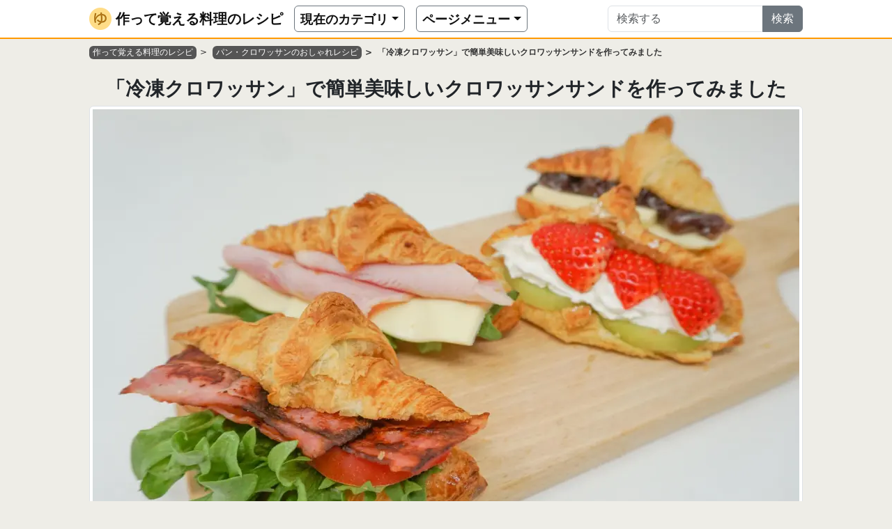

--- FILE ---
content_type: text/html; charset=UTF-8
request_url: https://yuriko-meshi.com/recipe/p39/p11959
body_size: 69534
content:
<!doctype html>
<html dir="ltr" lang="ja" prefix="og: https://ogp.me/ns#">
    <head>
        <meta charset="utf-8">
        <meta name="viewport" content="width=device-width, initial-scale=1">

        <!-- Google Tag Manager -->
        <script>(function(w,d,s,l,i){w[l]=w[l]||[];w[l].push({'gtm.start':
        new Date().getTime(),event:'gtm.js'});var f=d.getElementsByTagName(s)[0],
        j=d.createElement(s),dl=l!='dataLayer'?'&l='+l:'';j.async=true;j.src=
        'https://www.googletagmanager.com/gtm.js?id='+i+dl;f.parentNode.insertBefore(j,f);
        })(window,document,'script','dataLayer','GTM-WBMTBWV');</script>
        <!-- End Google Tag Manager -->

        <link rel="pingback" href="https://yuriko-meshi.com/xmlrpc.php">
        <link rel="alternate" type="application/rss+xml" title="ゆり子飯 &raquo; フィード" href="https://yuriko-meshi.com/feed" />

        <!-- favicon -->
        <link rel="apple-touch-icon" sizes="180x180" href="/assets/favicon_v1/apple-touch-icon.png">
        <link rel="icon" type="image/png" sizes="32x32" href="/assets/favicon_v1/favicon-32x32.png">
        <link rel="icon" type="image/png" sizes="16x16" href="/assets/favicon_v1/favicon-16x16.png">
        <link rel="manifest" href="/assets/favicon_v1/manifest.json">
        <link rel="mask-icon" href="/assets/favicon_v1/safari-pinned-tab.svg" color="#5bbad5">
        <meta name="theme-color" content="#ffffff">
        <!-- /favicon -->

        <!-- css -->
        <link href="https://cdn.jsdelivr.net/npm/bootstrap@5.3.0-alpha1/dist/css/bootstrap.min.css" rel="stylesheet" integrity="sha384-GLhlTQ8iRABdZLl6O3oVMWSktQOp6b7In1Zl3/Jr59b6EGGoI1aFkw7cmDA6j6gD" crossorigin="anonymous">
        <link defer crossorigin="anonymous" rel="stylesheet" href="https://yuriko-meshi.com/wp-content/themes/yuriko2017/bootstrap5_style.css?ver=1698283379">
                <link defer crossorigin="anonymous" rel="stylesheet" href="https://yuriko-meshi.com/wp-content/themes/yuriko2017//vendor/swiper-5.3.7/package/css/swiper.min.css?ver=1623849100">
<link defer crossorigin="anonymous" rel="stylesheet" href="https://yuriko-meshi.com/wp-content/themes/yuriko2017/page-c0001-contents/style.css?ver=1668012889">

        <!-- javascript -->
        <script defer src="https://cdn.jsdelivr.net/npm/bootstrap@5.3.0-alpha1/dist/js/bootstrap.bundle.min.js" integrity="sha384-w76AqPfDkMBDXo30jS1Sgez6pr3x5MlQ1ZAGC+nuZB+EYdgRZgiwxhTBTkF7CXvN" crossorigin="anonymous"></script>
        <script defer src="https://code.jquery.com/jquery-3.6.3.min.js" integrity="sha256-pvPw+upLPUjgMXY0G+8O0xUf+/Im1MZjXxxgOcBQBXU=" crossorigin="anonymous"></script>
        <script defer crossorigin="anonymous" src="https://yuriko-meshi.com/wp-content/themes/yuriko2017/bootstrap5_script.js?ver=1699890168"></script>
                <script defer crossorigin="anonymous" src="https://yuriko-meshi.com/wp-content/themes/yuriko2017//vendor/swiper-5.3.7/package/js/swiper.min.js?ver=1623849100"></script>
<script defer crossorigin="anonymous" src="https://yuriko-meshi.com/wp-content/themes/yuriko2017/page-c0001-contents/script.js?ver=1668012889"></script>

        <!-- Valuecommerce -->
        <script type="text/javascript">
            var vc_pid = "884952315";
        </script><script type="text/javascript" src="//aml.valuecommerce.com/vcdal.js" async></script>
        <!-- / Valuecommerce -->

        	<style>img:is([sizes="auto" i], [sizes^="auto," i]) { contain-intrinsic-size: 3000px 1500px }</style>
	
		<!-- All in One SEO 4.8.2 - aioseo.com -->
		<title>「冷凍クロワッサン」で簡単美味しいクロワッサンサンドを作ってみました | 作って覚える料理のレシピ</title>
	<meta name="description" content="こんばんは、ゆり子です。 この記事では「冷凍クロワッサン」で作るクロワッサンサンドについて掲載してます。 みん" />
	<meta name="robots" content="max-image-preview:large" />
	<meta name="keywords" content="おうちごはん,クロワッサン,今日の晩御飯,料理レシピ" />
	<link rel="canonical" href="https://yuriko-meshi.com/recipe/p39/p11959" />
	<meta name="generator" content="All in One SEO (AIOSEO) 4.8.2" />
		<meta property="og:locale" content="ja_JP" />
		<meta property="og:site_name" content="ゆり子飯" />
		<meta property="og:type" content="article" />
		<meta property="og:title" content="「冷凍クロワッサン」で簡単美味しいクロワッサンサンドを作ってみました | 作って覚える料理のレシピ" />
		<meta property="og:description" content="こんばんは、ゆり子です。 この記事では「冷凍クロワッサン」で作るクロワッサンサンドについて掲載してます。 みん" />
		<meta property="og:url" content="https://yuriko-meshi.com/recipe/p39/p11959" />
		<meta property="fb:app_id" content="1934959576772377" />
		<meta property="fb:admins" content="860380550783797" />
		<meta property="og:image" content="https://yuriko-meshi.com/wp-content/uploads/2022/03/21868831179124db8ab7eb5579dd263e.jpg" />
		<meta property="og:image:secure_url" content="https://yuriko-meshi.com/wp-content/uploads/2022/03/21868831179124db8ab7eb5579dd263e.jpg" />
		<meta property="og:image:width" content="2000" />
		<meta property="og:image:height" content="1333" />
		<meta property="article:published_time" content="2022-03-29T08:19:37+00:00" />
		<meta property="article:modified_time" content="2023-10-26T03:57:45+00:00" />
		<meta name="twitter:card" content="summary_large_image" />
		<meta name="twitter:site" content="@yuriko_meshi" />
		<meta name="twitter:title" content="「冷凍クロワッサン」で簡単美味しいクロワッサンサンドを作ってみました | 作って覚える料理のレシピ" />
		<meta name="twitter:description" content="こんばんは、ゆり子です。 この記事では「冷凍クロワッサン」で作るクロワッサンサンドについて掲載してます。 みん" />
		<meta name="twitter:creator" content="@yuriko_meshi" />
		<meta name="twitter:image" content="https://yuriko-meshi.com/wp-content/uploads/2022/03/21868831179124db8ab7eb5579dd263e.jpg" />
		<!-- All in One SEO -->

<link rel="https://api.w.org/" href="https://yuriko-meshi.com/wp-json/" /><link rel="alternate" title="JSON" type="application/json" href="https://yuriko-meshi.com/wp-json/wp/v2/pages/11959" /><link rel="EditURI" type="application/rsd+xml" title="RSD" href="https://yuriko-meshi.com/xmlrpc.php?rsd" />
<link rel='shortlink' href='https://yuriko-meshi.com/?p=11959' />
<link rel="alternate" title="oEmbed (JSON)" type="application/json+oembed" href="https://yuriko-meshi.com/wp-json/oembed/1.0/embed?url=https%3A%2F%2Fyuriko-meshi.com%2Frecipe%2Fp39%2Fp11959" />
<link rel="alternate" title="oEmbed (XML)" type="text/xml+oembed" href="https://yuriko-meshi.com/wp-json/oembed/1.0/embed?url=https%3A%2F%2Fyuriko-meshi.com%2Frecipe%2Fp39%2Fp11959&#038;format=xml" />
    </head>
    <body class="wp-singular page-template page-template-page-c0001-contents page-template-template page-template-page-c0001-contentstemplate-php page page-id-11959 page-child parent-pageid-39 wp-theme-yuriko2017" data-bs-spy="scroll" data-bs-target="#app-menu-contents-nav" data-bs-smooth-scroll="false" data-bs-root-margin="0px 0px -80%">

        <!-- Google Tag Manager (noscript) -->
        <noscript><iframe src="https://www.googletagmanager.com/ns.html?id=GTM-WBMTBWV"
        height="0" width="0" style="display:none;visibility:hidden"></iframe></noscript>
        <!-- End Google Tag Manager (noscript) -->

        
        <!--! Font Awesome Pro 6.1.1 by @fontawesome - https://fontawesome.com License - https://fontawesome.com/license (Commercial License) Copyright 2022 Fonticons, Inc. -->
        <svg xmlns="http://www.w3.org/2000/svg" style="display: none;">
            <defs>
                
                <!-- https://fontawesome.com/icons/book?s=solid -->
                <symbol id="icon-fa-book" viewBox="0 0 448 512">
                    <path d="M448 336v-288C448 21.49 426.5 0 400 0H96C42.98 0 0 42.98 0 96v320c0 53.02 42.98 96 96 96h320c17.67 0 32-14.33 32-31.1c0-11.72-6.607-21.52-16-27.1v-81.36C441.8 362.8 448 350.2 448 336zM143.1 128h192C344.8 128 352 135.2 352 144C352 152.8 344.8 160 336 160H143.1C135.2 160 128 152.8 128 144C128 135.2 135.2 128 143.1 128zM143.1 192h192C344.8 192 352 199.2 352 208C352 216.8 344.8 224 336 224H143.1C135.2 224 128 216.8 128 208C128 199.2 135.2 192 143.1 192zM384 448H96c-17.67 0-32-14.33-32-32c0-17.67 14.33-32 32-32h288V448z"/>
                </symbol>

                <!-- https://fontawesome.com/icons/rotate-left?s=solid -->
                <symbol id="icon-fa-rotate-left" viewBox="0 0 512 512">
                    <path d="M480 256c0 123.4-100.5 223.9-223.9 223.9c-48.84 0-95.17-15.58-134.2-44.86c-14.12-10.59-16.97-30.66-6.375-44.81c10.59-14.12 30.62-16.94 44.81-6.375c27.84 20.91 61 31.94 95.88 31.94C344.3 415.8 416 344.1 416 256s-71.69-159.8-159.8-159.8c-37.46 0-73.09 13.49-101.3 36.64l45.12 45.14c17.01 17.02 4.955 46.1-19.1 46.1H35.17C24.58 224.1 16 215.5 16 204.9V59.04c0-24.04 29.07-36.08 46.07-19.07l47.6 47.63C149.9 52.71 201.5 32.11 256.1 32.11C379.5 32.11 480 132.6 480 256z"/>
                </symbol>

                <!-- https://fontawesome.com/icons/calendar-check?s=solid -->
                <symbol id="icon-fa-calendar-check" viewBox="0 0 448 512">
                    <path d="M160 32V64H288V32C288 14.33 302.3 0 320 0C337.7 0 352 14.33 352 32V64H400C426.5 64 448 85.49 448 112V160H0V112C0 85.49 21.49 64 48 64H96V32C96 14.33 110.3 0 128 0C145.7 0 160 14.33 160 32zM0 192H448V464C448 490.5 426.5 512 400 512H48C21.49 512 0 490.5 0 464V192zM328.1 304.1C338.3 295.6 338.3 280.4 328.1 271C319.6 261.7 304.4 261.7 295 271L200 366.1L152.1 319C143.6 309.7 128.4 309.7 119 319C109.7 328.4 109.7 343.6 119 352.1L183 416.1C192.4 426.3 207.6 426.3 216.1 416.1L328.1 304.1z"/>
                </symbol>

                <!-- https://fontawesome.com/icons/user?s=solid -->
                <symbol id="icon-fa-user" viewBox="0 0 448 512">
                    <path d="M224 256c70.7 0 128-57.31 128-128s-57.3-128-128-128C153.3 0 96 57.31 96 128S153.3 256 224 256zM274.7 304H173.3C77.61 304 0 381.6 0 477.3c0 19.14 15.52 34.67 34.66 34.67h378.7C432.5 512 448 496.5 448 477.3C448 381.6 370.4 304 274.7 304z"/>
                </symbol>

                <!-- https://fontawesome.com/icons/list?s=solid&f=classic -->
                <symbol id="icon-fa-list" viewBox="0 0 512 512">
                    <path d="M40 48C26.7 48 16 58.7 16 72v48c0 13.3 10.7 24 24 24H88c13.3 0 24-10.7 24-24V72c0-13.3-10.7-24-24-24H40zM192 64c-17.7 0-32 14.3-32 32s14.3 32 32 32H480c17.7 0 32-14.3 32-32s-14.3-32-32-32H192zm0 160c-17.7 0-32 14.3-32 32s14.3 32 32 32H480c17.7 0 32-14.3 32-32s-14.3-32-32-32H192zm0 160c-17.7 0-32 14.3-32 32s14.3 32 32 32H480c17.7 0 32-14.3 32-32s-14.3-32-32-32H192zM16 232v48c0 13.3 10.7 24 24 24H88c13.3 0 24-10.7 24-24V232c0-13.3-10.7-24-24-24H40c-13.3 0-24 10.7-24 24zM40 368c-13.3 0-24 10.7-24 24v48c0 13.3 10.7 24 24 24H88c13.3 0 24-10.7 24-24V392c0-13.3-10.7-24-24-24H40z"/>
                </symbol>

                <!-- https://fontawesome.com/icons/arrow-up?s=solid&f=classic -->
                <symbol id="icon-fa-arrow-up" viewBox="0 0 384 512">
                    <path d="M214.6 41.4c-12.5-12.5-32.8-12.5-45.3 0l-160 160c-12.5 12.5-12.5 32.8 0 45.3s32.8 12.5 45.3 0L160 141.2V448c0 17.7 14.3 32 32 32s32-14.3 32-32V141.2L329.4 246.6c12.5 12.5 32.8 12.5 45.3 0s12.5-32.8 0-45.3l-160-160z"/>
                </symbol>

                <!-- https://fontawesome.com/icons/share-nodes?s=solid&f=classic -->
                <symbol id="icon-fa-share-nodes" viewBox="0 0 448 512">
                    <path d="M352 224c53 0 96-43 96-96s-43-96-96-96s-96 43-96 96c0 4 .2 8 .7 11.9l-94.1 47C145.4 170.2 121.9 160 96 160c-53 0-96 43-96 96s43 96 96 96c25.9 0 49.4-10.2 66.6-26.9l94.1 47c-.5 3.9-.7 7.8-.7 11.9c0 53 43 96 96 96s96-43 96-96s-43-96-96-96c-25.9 0-49.4 10.2-66.6 26.9l-94.1-47c.5-3.9 .7-7.8 .7-11.9s-.2-8-.7-11.9l94.1-47C302.6 213.8 326.1 224 352 224z"/>
                </symbol>

                <!-- https://fontawesome.com/icons/bars?s=solid&f=classic -->
                <symbol id="icon-fa-bars" viewBox="0 0 448 512">
                    <path d="M0 96C0 78.3 14.3 64 32 64H416c17.7 0 32 14.3 32 32s-14.3 32-32 32H32C14.3 128 0 113.7 0 96zM0 256c0-17.7 14.3-32 32-32H416c17.7 0 32 14.3 32 32s-14.3 32-32 32H32c-17.7 0-32-14.3-32-32zM448 416c0 17.7-14.3 32-32 32H32c-17.7 0-32-14.3-32-32s14.3-32 32-32H416c17.7 0 32 14.3 32 32z"/>
                </symbol>

                <!-- https://fontawesome.com/icons/magnifying-glass?s=solid&f=classic -->
                <symbol id="icon-fa-magnifying-glass" viewBox="0 0 512 512">
                    <path d="M416 208c0 45.9-14.9 88.3-40 122.7L502.6 457.4c12.5 12.5 12.5 32.8 0 45.3s-32.8 12.5-45.3 0L330.7 376c-34.4 25.2-76.8 40-122.7 40C93.1 416 0 322.9 0 208S93.1 0 208 0S416 93.1 416 208zM208 352c79.5 0 144-64.5 144-144s-64.5-144-144-144S64 128.5 64 208s64.5 144 144 144z"/>
                </symbol>

                <!--  -->
                <symbol id="icon-fa-twitter" viewBox="0 0 512 512">
                    <path d="M459.37 151.716c.325 4.548.325 9.097.325 13.645 0 138.72-105.583 298.558-298.558 298.558-59.452 0-114.68-17.219-161.137-47.106 8.447.974 16.568 1.299 25.34 1.299 49.055 0 94.213-16.568 130.274-44.832-46.132-.975-84.792-31.188-98.112-72.772 6.498.974 12.995 1.624 19.818 1.624 9.421 0 18.843-1.3 27.614-3.573-48.081-9.747-84.143-51.98-84.143-102.985v-1.299c13.969 7.797 30.214 12.67 47.431 13.319-28.264-18.843-46.781-51.005-46.781-87.391 0-19.492 5.197-37.36 14.294-52.954 51.655 63.675 129.3 105.258 216.365 109.807-1.624-7.797-2.599-15.918-2.599-24.04 0-57.828 46.782-104.934 104.934-104.934 30.213 0 57.502 12.67 76.67 33.137 23.715-4.548 46.456-13.32 66.599-25.34-7.798 24.366-24.366 44.833-46.132 57.827 21.117-2.273 41.584-8.122 60.426-16.243-14.292 20.791-32.161 39.308-52.628 54.253z"/>
                </symbol>

                <!-- https://fontawesome.com/icons/pencil?s=solid&f=classic -->
                <symbol id="icon-fa-pencil" viewBox="0 0 512 512">
                    <path d="M410.3 231l11.3-11.3-33.9-33.9-62.1-62.1L291.7 89.8l-11.3 11.3-22.6 22.6L58.6 322.9c-10.4 10.4-18 23.3-22.2 37.4L1 480.7c-2.5 8.4-.2 17.5 6.1 23.7s15.3 8.5 23.7 6.1l120.3-35.4c14.1-4.2 27-11.8 37.4-22.2L387.7 253.7 410.3 231zM160 399.4l-9.1 22.7c-4 3.1-8.5 5.4-13.3 6.9L59.4 452l23-78.1c1.4-4.9 3.8-9.4 6.9-13.3l22.7-9.1v32c0 8.8 7.2 16 16 16h32zM362.7 18.7L348.3 33.2 325.7 55.8 314.3 67.1l33.9 33.9 62.1 62.1 33.9 33.9 11.3-11.3 22.6-22.6 14.5-14.5c25-25 25-65.5 0-90.5L453.3 18.7c-25-25-65.5-25-90.5 0zm-47.4 168l-144 144c-6.2 6.2-16.4 6.2-22.6 0s-6.2-16.4 0-22.6l144-144c6.2-6.2 16.4-6.2 22.6 0s6.2 16.4 0 22.6z"/>
                </symbol>

                <!-- https://fontawesome.com/icons/rotate?s=solid&f=classic -->
                <symbol id="icon-fa-rotate" viewBox="0 0 512 512">
                    <path d="M142.9 142.9c62.2-62.2 162.7-62.5 225.3-1L327 183c-6.9 6.9-8.9 17.2-5.2 26.2s12.5 14.8 22.2 14.8H463.5c0 0 0 0 0 0H472c13.3 0 24-10.7 24-24V72c0-9.7-5.8-18.5-14.8-22.2s-19.3-1.7-26.2 5.2L413.4 96.6c-87.6-86.5-228.7-86.2-315.8 1C73.2 122 55.6 150.7 44.8 181.4c-5.9 16.7 2.9 34.9 19.5 40.8s34.9-2.9 40.8-19.5c7.7-21.8 20.2-42.3 37.8-59.8zM16 312v7.6 .7V440c0 9.7 5.8 18.5 14.8 22.2s19.3 1.7 26.2-5.2l41.6-41.6c87.6 86.5 228.7 86.2 315.8-1c24.4-24.4 42.1-53.1 52.9-83.7c5.9-16.7-2.9-34.9-19.5-40.8s-34.9 2.9-40.8 19.5c-7.7 21.8-20.2 42.3-37.8 59.8c-62.2 62.2-162.7 62.5-225.3 1L185 329c6.9-6.9 8.9-17.2 5.2-26.2s-12.5-14.8-22.2-14.8H48.4h-.7H40c-13.3 0-24 10.7-24 24z"/>
                </symbol>

                <!-- https://fontawesome.com/icons/tag?f=classic&s=solid -->
                <symbol id="icon-fa-tag" viewBox="0 0 448 512">
                    <path d="M0 80V229.5c0 17 6.7 33.3 18.7 45.3l176 176c25 25 65.5 25 90.5 0L418.7 317.3c25-25 25-65.5 0-90.5l-176-176c-12-12-28.3-18.7-45.3-18.7H48C21.5 32 0 53.5 0 80zm112 32a32 32 0 1 1 0 64 32 32 0 1 1 0-64z"/>
                </symbol>

            </defs>
        </svg>

    
        <header id="header">

            <nav id="header-navbar" class="navbar navbar-expand-md fixed-top" aria-label="Main navigation">
                <div class="container">

                                            <span class="navbar-brand">
                            <a href="/" class="top" title="ゆり子飯"><img src="[data-uri]" width="32" height="32" alt="ゆり子飯"></a>
                            <a href="/recipe" class="category">作って覚える料理のレシピ</a>
                        </span>
                    
                    <button id="header-navbar-main-menu-collapse" class="navbar-toggler px-1 py-0 border-1 border-dark bg-light" type="button" aria-label="Toggle navigation">
                        <span class="navbar-toggler-icon"></span>
                    </button>

                    <div id="header-navbar-main-menu" class="navbar-collapse offcanvas-collapse">
                        <ul class="navbar-nav me-auto mb-2 mb-md-0">

                            
                                                                <li class="nav-item nav-item-39 dropdown nav-item-has-children">
                                    <a id="nav-link-dropdown-39" class="nav-link btn btn-outline-secondary dropdown-toggle" href="/recipe" data-bs-toggle="dropdown" aria-expanded="false" data-nodal="">現在のカテゴリ</a>
                                    <ul class="dropdown-menu" aria-labelledby="nav-link-dropdown-39"><li class="nav-item nav-item-11930"><a class="dropdown-item" href="https://yuriko-meshi.com/recipe/p39/p11930">「冷凍クロワッサン」で簡単可愛いクロッフルを作ってみました</a></li><li class="nav-item nav-item-11959 nav-item-current"><a class="dropdown-item" href="https://yuriko-meshi.com/recipe/p39/p11959">「冷凍クロワッサン」で簡単美味しいクロワッサンサンドを作ってみました</a></li><li class="nav-item nav-item-3314"><a class="dropdown-item" href="https://yuriko-meshi.com/recipe/p39/p3314">オープンパンケーキで朝ごはんのレシピ</a></li><li class="nav-item nav-item-3875"><a class="dropdown-item" href="https://yuriko-meshi.com/recipe/p39/p3875">プチパンサンドイッチのレシピ！</a></li><li class="nav-item nav-item-3136"><a class="dropdown-item" href="https://yuriko-meshi.com/recipe/p39/p3136">野菜とツナのサンドイッチケーキのレシピ！</a></li><li class="nav-item nav-item-1506"><a class="dropdown-item" href="https://yuriko-meshi.com/recipe/p39/p1506">ニトスキでフレンチトースト！</a></li><li class="nav-item nav-item-3070"><a class="dropdown-item" href="https://yuriko-meshi.com/recipe/p39/p3070">ツナメルトを冷凍パイシートで作っちゃうレシピ！</a></li><li class="nav-item nav-item-3520"><a class="dropdown-item" href="https://yuriko-meshi.com/recipe/p39/p3520">カルディのタコ・シーズニングでメキシカンタコスのレシピ</a></li></ul>                                </li>
                                
                                <li class="nav-item nav-item-12 dropdown nav-item-has-children">
                                    <a id="nav-link-dropdown-12" class="nav-link btn btn-outline-secondary dropdown-toggle" href="/recipe" data-bs-toggle="dropdown" aria-expanded="false" data-nodal="">ページメニュー</a>
                                    <ul class="dropdown-menu" aria-labelledby="nav-link-dropdown-12"><li class="nav-item nav-item-14"><a class="dropdown-item" href="https://yuriko-meshi.com/recipe/p14">おうちカフェを彩るスイーツレシピ</a></li><li class="nav-item nav-item-15"><a class="dropdown-item" href="https://yuriko-meshi.com/recipe/p15">自宅で簡単、ホールケーキのレシピ</a></li><li class="nav-item nav-item-16"><a class="dropdown-item" href="https://yuriko-meshi.com/recipe/p16">年中食べたいあったか鍋レシピ</a></li><li class="nav-item nav-item-21"><a class="dropdown-item" href="https://yuriko-meshi.com/recipe/p21">魔法の万能鍋、タジン鍋レシピ</a></li><li class="nav-item nav-item-22"><a class="dropdown-item" href="https://yuriko-meshi.com/recipe/p22">ホットサンドメーカーで作るレシピ</a></li><li class="nav-item nav-item-23"><a class="dropdown-item" href="https://yuriko-meshi.com/recipe/p23">ジブリ飯を再現するレシピ</a></li><li class="nav-item nav-item-24"><a class="dropdown-item" href="https://yuriko-meshi.com/recipe/p24">映え！韓国グルメのレシピ</a></li><li class="nav-item nav-item-26"><a class="dropdown-item" href="https://yuriko-meshi.com/recipe/p26">チキン・鶏肉料理</a></li><li class="nav-item nav-item-28"><a class="dropdown-item" href="https://yuriko-meshi.com/recipe/p28">疲れたときの簡単パスタのレシピ</a></li><li class="nav-item nav-item-29"><a class="dropdown-item" href="https://yuriko-meshi.com/recipe/p29">和食メニューのレシピ</a></li><li class="nav-item nav-item-31"><a class="dropdown-item" href="https://yuriko-meshi.com/recipe/p31">秋を感じる栗レシピ</a></li><li class="nav-item nav-item-34"><a class="dropdown-item" href="https://yuriko-meshi.com/recipe/p34">怖くない！圧力鍋は魔法の調理器具</a></li><li class="nav-item nav-item-35"><a class="dropdown-item" href="https://yuriko-meshi.com/recipe/p35">ダッチベイビーの作り方</a></li><li class="nav-item nav-item-36"><a class="dropdown-item" href="https://yuriko-meshi.com/recipe/p36">お米はある、何作ろうかレシピ</a></li><li class="nav-item nav-item-39"><a class="dropdown-item" href="https://yuriko-meshi.com/recipe/p39">パン・クロワッサンのおしゃれレシピ</a></li><li class="nav-item nav-item-42"><a class="dropdown-item" href="https://yuriko-meshi.com/recipe/p42">さつまいもを使った簡単レシピ</a></li><li class="nav-item nav-item-45"><a class="dropdown-item" href="https://yuriko-meshi.com/recipe/p45">豚肉料理</a></li><li class="nav-item nav-item-48"><a class="dropdown-item" href="https://yuriko-meshi.com/recipe/p48">ダイエットの味方、スープの簡単レシピ</a></li><li class="nav-item nav-item-49"><a class="dropdown-item" href="https://yuriko-meshi.com/recipe/p49">みんな大好き手軽にどんぶりもの</a></li><li class="nav-item nav-item-52"><a class="dropdown-item" href="https://yuriko-meshi.com/recipe/p52">チーズの海に溺れたいレシピ</a></li><li class="nav-item nav-item-53"><a class="dropdown-item" href="https://yuriko-meshi.com/recipe/p53">そば粉を使ったレシピ</a></li><li class="nav-item nav-item-60"><a class="dropdown-item" href="https://yuriko-meshi.com/recipe/p60">健康志向な豆腐料理のレシピ</a></li><li class="nav-item nav-item-62"><a class="dropdown-item" href="https://yuriko-meshi.com/recipe/p62">ちょっと豪華な牛肉レシピ</a></li><li class="nav-item nav-item-64"><a class="dropdown-item" href="https://yuriko-meshi.com/recipe/p64">旬だから美味しく大量消費レシピ</a></li><li class="nav-item nav-item-13"><a class="dropdown-item" href="https://yuriko-meshi.com/recipe/p13">料理日記</a></li></ul>                                </li>

                            
                        </ul>
                        <form class="searchbox d-flex" role="search" method="get" action="/recipe/search">
                            <div class="input-group">
                                <input class="form-control" type="search" placeholder="検索する" aria-label="Search" name="s" aria-describedby="btn-search-header" value="">
                                <button id="btn-search-header" class="btn btn-secondary" type="submit">検索</button>
                            </div>
                        </form>
                    </div>

                </div>
            </nav>

                                    <nav class="block-breadcrumb" style="--bs-breadcrumb-divider: '>';">
                <div class="container">
                    <ol class="breadcrumb"><li class="breadcrumb-item"><a href="https://yuriko-meshi.com/recipe">作って覚える料理のレシピ</a></li><li class="breadcrumb-item"><a href="https://yuriko-meshi.com/recipe/p39">パン・クロワッサンのおしゃれレシピ</a></li><li class="breadcrumb-item active">「冷凍クロワッサン」で簡単美味しいクロワッサンサンドを作ってみました</li></ol>
                </div>
            </nav>
            
        </header>

    <main class="container">

        
            <article id="post-11959" class="post-11959 page type-page status-publish has-post-thumbnail hentry tag-170 tag-croissant tag-25 tag-cooking-recipes">

                <header class="text-center">

                    <h1 class="fs-3 fw-bold mt-3 mb-2">「冷凍クロワッサン」で簡単美味しいクロワッサンサンドを作ってみました</h1>

                                            <figure class="main-visual">
                            <span>
                            <img decoding="async" width="1014" height="675" alt="完成_サムネ_クロワッサンサンド_2022-02-17" src="[data-uri]">
                            </span>
                        </figure>
                    
                    <p class="byline entry-meta vcard mt-3">

                                                    <svg class="icon-fa-calendar-check" width="16" height="16"><use xlink:href="#icon-fa-calendar-check"/></svg> <time class="date entry-date me-3" datetime="2022-03-29">2022.03.29</time>
                            <svg class="icon-fa-rotate-left" width="16" height="16"><use xlink:href="#icon-fa-rotate-left"/></svg> <time class="date entry-date me-3" datetime="2023-10-26">2023.10.26</time>
                        
                        <svg class="icon-fa-user" width="16" height="16"><use xlink:href="#icon-fa-user"/></svg> <span class="writer name author me-md-3" ><span class="fn">yuriko</span></span>

                        <br class="sp">
                        <svg class="icon-fa-share-nodes" width="16" height="16"><use xlink:href="#icon-fa-share-nodes"/></svg> <small>本ページはプロモーションが含まれています</small>
                    </p>

                </header>

                        <div id="app-menu-contents" class="mt-3">
            <div class="row g-md-3">
                <div class="col-md-4 order-md-2 mb-3">
                    <nav id="app-menu-contents-nav">
                                                <div id="toc_container" class="no_bullets"><p class="toc_title">このページの目次</p><ul class="toc_list"><li><a href="#order">購入するには</a></li><li><a href="#cooking-method">冷凍クロワッサンでクロワッサンサンドのレシピ</a><ul><li><a href="#i6">材料（6個分）</a></li><li><a href="#i-3">作り方</a></li></ul></li><li><a href="#i-4">クロワッサンサンドが完成</a><ul><li><a href="#i-5">ハムチーズ</a></li><li><a href="#blt">BLT</a></li><li><a href="#i-6">ホイップクリーム×フルーツ</a></li><li><a href="#i-7">あんバター</a></li></ul></li><li><a href="#i-8">作った感想・味の感想</a></li><li><a href="#i-9">商品について</a><ul><li><a href="#i-10">こんな時におすすめです</a></li></ul></li></ul></div>

                        <p class="toc-list-sp">
                            目次は画面下の <button class="btn-ev-index" data-bs-toggle="modal" data-bs-target="#modal-index"><svg class="icon-fa-list" width="20" height="20"><use xlink:href="#icon-fa-list"></use></svg><br><small>目次</small></button> を押してください
                        </p>
                    </nav>
                </div>
                <div class="col-md-8 order-md-1">
                    <div id="app-menu-contents-main">
                        <section>
                            <p>こんばんは、ゆり子です。<br />
この記事では「冷凍クロワッサン」で作るクロワッサンサンドについて掲載してます。</p>
<p>みんな大好き「サンドイッチ」！<br />
普通に食パンで作るのも良いけどクロワッサンで作ると1個1個のボリュームもあって食べ応えが出ます。<br />
しかも、バターの風味とサクッとした食感が合わさってちょっとリッチなサンドイッチって感じがするので大好きなんです。</p>
<p>焼きたての美味しいクロワッサンにハムとかチーズ挟んで・・・考えているだけでよだれが出てきます。<br />
ちょっと冷ましてたっぷりのクリームと一緒にフルーツサンドにするのも良いですね。</p>
<p>ただ、このクロワッサンを生地から作ろうとするとかなり大変、ていうか無理です。<br />
なのでお手軽に冷凍クロワッサンを使って作ってみようと思います。</p>
<p>それでは早速レッツクッキング！</p>

<!--TOC-->
            <script async src="https://pagead2.googlesyndication.com/pagead/js/adsbygoogle.js"></script>
            <!-- ゆり子飯、目次下、ディスプレイ -->
            <ins class="adsbygoogle"
                 style="display:block"
                 data-ad-client="ca-pub-7830151332762997"
                 data-ad-slot="9147504731"
                 data-ad-format="auto"
                 data-full-width-responsive="true"></ins>
            <script>
                 (adsbygoogle = window.adsbygoogle || []).push({});
            </script>
        
</section>
<section>
<h2 id="order">購入するには</h2>
<p>2022年3月現在確認したところ、Amazonにて取り扱いがありました。<br />
詳しくはこちらから▼</p>
            <aside class="product-box">
                <p class="product-box-title">
                    <a href="https://www.amazon.co.jp/dp/B08DV67CZ6?tag=yurikomeshi-22&amp;linkCode=ogi&amp;th=1&amp;psc=1" target="_blank" rel="nofollow sponsored">クロワッサン 12個 高級 フランス産 約30ｇ×12個 冷凍生地 冷凍 パン レシピ付き croissant</a>
                </p>
                <div class="product-box-info">
                    <p class="product-box-image">
                        <a href="https://www.amazon.co.jp/dp/B08DV67CZ6?tag=yurikomeshi-22&amp;linkCode=ogi&amp;th=1&amp;psc=1" target="_blank" rel="nofollow sponsored"><span style="background-image: url(https://m.media-amazon.com/images/I/51xz35qweWL._SL160_.jpg);"></span></a>
                    </p>
                    <ul class="product-box-buttons">

                        <li class="product-box-amazon"><a class="btn btn-secondary product-box-button" data-ga-category="商品ボックス" data-ga-action="アマゾンで探す" data-ga-label="クロワッサン 12個 高級 フランス産 約30ｇ×12個 冷凍生地 冷凍 パン レシピ付き croissant" href="https://www.amazon.co.jp/dp/B08DV67CZ6?tag=yurikomeshi-22&amp;linkCode=ogi&amp;th=1&amp;psc=1" target="_blank" rel="nofollow sponsored">アマゾンで見る</a></li>

                                                    <li class="product-box-rakuten"><a class="btn btn-secondary product-box-button" data-ga-category="商品ボックス" data-ga-action="楽天で探す" data-ga-label="クロワッサン 12個 高級 フランス産 約30ｇ×12個 冷凍生地 冷凍 パン レシピ付き croissant" href="https://hb.afl.rakuten.co.jp/hgc/071a942e.d61c5596.071a942f.63884e23/?pc=https%3A%2F%2Fsearch.rakuten.co.jp%2Fsearch%2Fmall%2F%E5%86%B7%E5%87%8D%E3%82%AF%E3%83%AD%E3%83%AF%E3%83%83%E3%82%B5%E3%83%B3%2F-%2Ff.1-p.1-s.1-sf.0-st.A-v.2%3Fx%3D0%26scid%3Daf_ich_link_urltxt%26m%3Dhttp%3A%2F%2Fm.rakuten.co.jp%2F" target="_blank" rel="nofollow sponsored">楽天市場で見る</a></li>
                        
                                                    <li class="product-box-review"><a class="btn btn-secondary product-box-review-button" data-ga-category="商品ボックス" data-ga-action="アマゾンレビュー" data-ga-label="クロワッサン 12個 高級 フランス産 約30ｇ×12個 冷凍生地 冷凍 パン レシピ付き croissant" href="https://www.amazon.co.jp/%E3%82%AF%E3%83%AD%E3%83%AF%E3%83%83%E3%82%B5%E3%83%B3+12%E5%80%8B+%E9%AB%98%E7%B4%9A+%E3%83%95%E3%83%A9%E3%83%B3%E3%82%B9%E7%94%A3+%E7%B4%8430%EF%BD%87%C3%9712%E5%80%8B+%E5%86%B7%E5%87%8D%E7%94%9F%E5%9C%B0+%E5%86%B7%E5%87%8D+%E3%83%91%E3%83%B3+%E3%83%AC%E3%82%B7%E3%83%94%E4%BB%98%E3%81%8D+croissant/product-reviews/B08DV67CZ6/ref=cm_cr_dp_d_show_all_btm?ie=UTF8&amp;reviewerType=all_reviews&amp;tag=yurikomeshi-22" target="_blank" rel="nofollow sponsored">レビュー</a></li>
                                            </ul>
                </div>
            </aside>
            
<p>こちらのクロワッサンについて購入した感想などを書いていますので気になる方は▼も是非</p>
<blockquote class="wp-embedded-content" data-secret="exLFOsleoL"><p><a href="https://yuriko-meshi.com/archives/11912">冷凍クロワッサンを買って焼きたてクロワッサンでモーニングしてみました</a></p></blockquote>
<p><iframe class="wp-embedded-content" sandbox="allow-scripts" security="restricted" style="position: absolute; visibility: hidden;" title="&#8220;冷凍クロワッサンを買って焼きたてクロワッサンでモーニングしてみました&#8221; &#8212; ゆり子飯" src="https://yuriko-meshi.com/archives/11912/embed#?secret=lXm8fTMIWy#?secret=exLFOsleoL" data-secret="exLFOsleoL" width="500" height="282" frameborder="0" marginwidth="0" marginheight="0" scrolling="no"></iframe></p>
<section class="awcf-recipe-section">
<h2 id="cooking-method">冷凍クロワッサンでクロワッサンサンドのレシピ</h2>
<section>
<dl class="awcf-recipe-section-note">
<dt>カテゴリ</dt>
<dd>サンドイッチ</dd>
<dt>準備時間</dt>
<dd>5分</dd>
<dt>調理時間</dt>
<dd>45分</dd>
<dt>合計時間</dt>
<dd>50分</dd>
</dl>
<p><img fetchpriority="high" decoding="async" width="1024" height="682" src="https://yuriko-meshi.com/wp-content/uploads/2022/03/21868831179124db8ab7eb5579dd263e-1024x682.jpg" class="attachment-large size-large" alt="完成_サムネ_クロワッサンサンド_2022-02-17" srcset="https://yuriko-meshi.com/wp-content/uploads/2022/03/21868831179124db8ab7eb5579dd263e-1024x682.jpg 1024w, https://yuriko-meshi.com/wp-content/uploads/2022/03/21868831179124db8ab7eb5579dd263e-300x200.jpg 300w, https://yuriko-meshi.com/wp-content/uploads/2022/03/21868831179124db8ab7eb5579dd263e-768x512.jpg 768w, https://yuriko-meshi.com/wp-content/uploads/2022/03/21868831179124db8ab7eb5579dd263e-1536x1024.jpg 1536w, https://yuriko-meshi.com/wp-content/uploads/2022/03/21868831179124db8ab7eb5579dd263e-120x80.jpg 120w, https://yuriko-meshi.com/wp-content/uploads/2022/03/21868831179124db8ab7eb5579dd263e.jpg 2000w" sizes="(max-width: 1024px) 100vw, 1024px" /></p>
<p>クロワッサンにいろんな具材を挟んだ「クロワッサンサンド」<br />
冷凍クロワッサンを使って簡単美味しい焼きたてクロワッサンから作ります。</p>
<p>    			</p>
</section>
<section>
<h3 id="i6">材料<small>（6個分）</small></h3>
<ul class="awcf-recipe-section-ingredient-list">
<li>
									<span class="heading">冷凍クロワッサン</span><br />
									<span class="quantity">6個</span>
								</li>
<li>
									<span class="heading">ハム</span><br />
									<span class="quantity">お好みで</span>
								</li>
<li>
									<span class="heading">スライスチーズ</span><br />
									<span class="quantity">お好みで</span>
								</li>
<li>
									<span class="heading">レタス</span><br />
									<span class="quantity">お好みで</span>
								</li>
<li>
									<span class="heading">ベーコン</span><br />
									<span class="quantity">お好みで</span>
								</li>
<li>
									<span class="heading">トマト</span><br />
									<span class="quantity">お好みで</span>
								</li>
<li>
									<span class="heading">ホイップクリーム</span><br />
									<span class="quantity">お好みで</span>
								</li>
<li>
									<span class="heading">お好きな果物</span><br />
									<span class="quantity">お好みで</span>
								</li>
<li>
									<span class="heading">あんこ</span><br />
									<span class="quantity">お好みで</span>
								</li>
<li>
									<span class="heading">バター</span><br />
									<span class="quantity">お好みで</span>
								</li>
</ul>
<p>					</p>
</section>
<section>
<h3 id="i-3">作り方</h3>
<h4>1. オーブンを予熱する</h4>
<p>							<img decoding="async" loading="lazy" class="aligncenter size-large wp-image-12009" src="https://yuriko-meshi.com/wp-content/uploads/2022/03/fe6ac4ef24c64932d5bb30664012d797-1024x682.jpg" alt="オーブンを予熱_クロワッサンサンド_2022-02-17" width="1024" height="682" srcset="https://yuriko-meshi.com/wp-content/uploads/2022/03/fe6ac4ef24c64932d5bb30664012d797-1024x682.jpg 1024w, https://yuriko-meshi.com/wp-content/uploads/2022/03/fe6ac4ef24c64932d5bb30664012d797-300x200.jpg 300w, https://yuriko-meshi.com/wp-content/uploads/2022/03/fe6ac4ef24c64932d5bb30664012d797-768x512.jpg 768w, https://yuriko-meshi.com/wp-content/uploads/2022/03/fe6ac4ef24c64932d5bb30664012d797-1536x1024.jpg 1536w, https://yuriko-meshi.com/wp-content/uploads/2022/03/fe6ac4ef24c64932d5bb30664012d797-120x80.jpg 120w, https://yuriko-meshi.com/wp-content/uploads/2022/03/fe6ac4ef24c64932d5bb30664012d797.jpg 2000w" sizes="auto, (max-width: 1024px) 100vw, 1024px" /></p>
<p>オーブンを180度に予熱します。</p>
<h4>2. 冷凍クロワッサンを天板に並べる</h4>
<p>							<img decoding="async" loading="lazy" class="aligncenter size-large wp-image-12010" src="https://yuriko-meshi.com/wp-content/uploads/2022/03/1797b22b44d6f86346aed3a183a88f65-1024x682.jpg" alt="冷凍クロワッサンを天板に並べる_クロワッサンサンド_2022-02-17" width="1024" height="682" srcset="https://yuriko-meshi.com/wp-content/uploads/2022/03/1797b22b44d6f86346aed3a183a88f65-1024x682.jpg 1024w, https://yuriko-meshi.com/wp-content/uploads/2022/03/1797b22b44d6f86346aed3a183a88f65-300x200.jpg 300w, https://yuriko-meshi.com/wp-content/uploads/2022/03/1797b22b44d6f86346aed3a183a88f65-768x512.jpg 768w, https://yuriko-meshi.com/wp-content/uploads/2022/03/1797b22b44d6f86346aed3a183a88f65-1536x1024.jpg 1536w, https://yuriko-meshi.com/wp-content/uploads/2022/03/1797b22b44d6f86346aed3a183a88f65-120x80.jpg 120w, https://yuriko-meshi.com/wp-content/uploads/2022/03/1797b22b44d6f86346aed3a183a88f65.jpg 2000w" sizes="auto, (max-width: 1024px) 100vw, 1024px" /></p>
<p>クッキングシートを引いた天板に冷凍クロワッサンを等間隔に並べます。</p>
<h4>3. オーブンで焼く</h4>
<p>							<img decoding="async" loading="lazy" class="aligncenter size-large wp-image-12011" src="https://yuriko-meshi.com/wp-content/uploads/2022/03/321eb10546b4d109ad5b4e81ecf50ef2-1024x682.jpg" alt="オーブンに入れる_クロワッサンサンド_2022-02-17" width="1024" height="682" srcset="https://yuriko-meshi.com/wp-content/uploads/2022/03/321eb10546b4d109ad5b4e81ecf50ef2-1024x682.jpg 1024w, https://yuriko-meshi.com/wp-content/uploads/2022/03/321eb10546b4d109ad5b4e81ecf50ef2-300x200.jpg 300w, https://yuriko-meshi.com/wp-content/uploads/2022/03/321eb10546b4d109ad5b4e81ecf50ef2-768x512.jpg 768w, https://yuriko-meshi.com/wp-content/uploads/2022/03/321eb10546b4d109ad5b4e81ecf50ef2-1536x1024.jpg 1536w, https://yuriko-meshi.com/wp-content/uploads/2022/03/321eb10546b4d109ad5b4e81ecf50ef2-120x80.jpg 120w, https://yuriko-meshi.com/wp-content/uploads/2022/03/321eb10546b4d109ad5b4e81ecf50ef2.jpg 2000w" sizes="auto, (max-width: 1024px) 100vw, 1024px" /></p>
<p>予熱が完了したらクロワッサンの並んだ天板をオーブンに入れます。</p>
<p><img decoding="async" loading="lazy" class="aligncenter size-large wp-image-12012" src="https://yuriko-meshi.com/wp-content/uploads/2022/03/c8a7b42374c72e9e2c6d4963c399156f-1024x682.jpg" alt="オーブンで焼く_クロワッサンサンド_2022-02-17" width="1024" height="682" srcset="https://yuriko-meshi.com/wp-content/uploads/2022/03/c8a7b42374c72e9e2c6d4963c399156f-1024x682.jpg 1024w, https://yuriko-meshi.com/wp-content/uploads/2022/03/c8a7b42374c72e9e2c6d4963c399156f-300x200.jpg 300w, https://yuriko-meshi.com/wp-content/uploads/2022/03/c8a7b42374c72e9e2c6d4963c399156f-768x512.jpg 768w, https://yuriko-meshi.com/wp-content/uploads/2022/03/c8a7b42374c72e9e2c6d4963c399156f-1536x1024.jpg 1536w, https://yuriko-meshi.com/wp-content/uploads/2022/03/c8a7b42374c72e9e2c6d4963c399156f-120x80.jpg 120w, https://yuriko-meshi.com/wp-content/uploads/2022/03/c8a7b42374c72e9e2c6d4963c399156f.jpg 2000w" sizes="auto, (max-width: 1024px) 100vw, 1024px" /></p>
<p>180℃で約20分焼きます。</p>
<p><img decoding="async" loading="lazy" class="aligncenter size-large wp-image-12013" src="https://yuriko-meshi.com/wp-content/uploads/2022/03/679bf6d440dff76c90e2c62039c32100-1024x682.jpg" alt="焼き上がり_クロワッサンサンド_2022-02-17" width="1024" height="682" srcset="https://yuriko-meshi.com/wp-content/uploads/2022/03/679bf6d440dff76c90e2c62039c32100-1024x682.jpg 1024w, https://yuriko-meshi.com/wp-content/uploads/2022/03/679bf6d440dff76c90e2c62039c32100-300x200.jpg 300w, https://yuriko-meshi.com/wp-content/uploads/2022/03/679bf6d440dff76c90e2c62039c32100-768x512.jpg 768w, https://yuriko-meshi.com/wp-content/uploads/2022/03/679bf6d440dff76c90e2c62039c32100-1536x1024.jpg 1536w, https://yuriko-meshi.com/wp-content/uploads/2022/03/679bf6d440dff76c90e2c62039c32100-120x80.jpg 120w, https://yuriko-meshi.com/wp-content/uploads/2022/03/679bf6d440dff76c90e2c62039c32100.jpg 2000w" sizes="auto, (max-width: 1024px) 100vw, 1024px" /></p>
<p>クロワッサンが膨らんできつね色に焼き色がついたら焼き上がりです。</p>
<h4>4. 挟む具材の準備</h4>
<p>							<img decoding="async" loading="lazy" class="aligncenter size-large wp-image-12014" src="https://yuriko-meshi.com/wp-content/uploads/2022/03/997ec8727a14ba2825795cb6150ddfd5-1024x682.jpg" alt="挟む具材の準備_クロワッサンサンド_2022-02-17" width="1024" height="682" srcset="https://yuriko-meshi.com/wp-content/uploads/2022/03/997ec8727a14ba2825795cb6150ddfd5-1024x682.jpg 1024w, https://yuriko-meshi.com/wp-content/uploads/2022/03/997ec8727a14ba2825795cb6150ddfd5-300x200.jpg 300w, https://yuriko-meshi.com/wp-content/uploads/2022/03/997ec8727a14ba2825795cb6150ddfd5-768x512.jpg 768w, https://yuriko-meshi.com/wp-content/uploads/2022/03/997ec8727a14ba2825795cb6150ddfd5-1536x1024.jpg 1536w, https://yuriko-meshi.com/wp-content/uploads/2022/03/997ec8727a14ba2825795cb6150ddfd5-120x80.jpg 120w, https://yuriko-meshi.com/wp-content/uploads/2022/03/997ec8727a14ba2825795cb6150ddfd5.jpg 2000w" sizes="auto, (max-width: 1024px) 100vw, 1024px" /></p>
<p>クロワッサンの中に挟む具材の準備をします。<br />
ベーコンはカリッと焼いておきます。<br />
トマトはスライスします。<br />
果物は皮をむいたり挟みやすい大きさに切ります。</p>
<h4>5. サンドする</h4>
<p>							<img decoding="async" loading="lazy" class="aligncenter size-large wp-image-12015" src="https://yuriko-meshi.com/wp-content/uploads/2022/03/08cae89d305c7bd354a9d0b38ff93e74-1024x682.jpg" alt="サンドする_クロワッサンサンド_2022-02-17" width="1024" height="682" srcset="https://yuriko-meshi.com/wp-content/uploads/2022/03/08cae89d305c7bd354a9d0b38ff93e74-1024x682.jpg 1024w, https://yuriko-meshi.com/wp-content/uploads/2022/03/08cae89d305c7bd354a9d0b38ff93e74-300x200.jpg 300w, https://yuriko-meshi.com/wp-content/uploads/2022/03/08cae89d305c7bd354a9d0b38ff93e74-768x511.jpg 768w, https://yuriko-meshi.com/wp-content/uploads/2022/03/08cae89d305c7bd354a9d0b38ff93e74-1536x1023.jpg 1536w, https://yuriko-meshi.com/wp-content/uploads/2022/03/08cae89d305c7bd354a9d0b38ff93e74-120x80.jpg 120w, https://yuriko-meshi.com/wp-content/uploads/2022/03/08cae89d305c7bd354a9d0b38ff93e74.jpg 2000w" sizes="auto, (max-width: 1024px) 100vw, 1024px" /></p>
<p>クロワッサンの真横からまっすぐ切れ目を入れます。<br />
4で準備した具材をお好みで挟んだら完成です。</p>

</section>

            <aside class="product-box">
                <p class="product-box-title">
                    <a href="https://www.amazon.co.jp/dp/B08DV67CZ6?tag=yurikomeshi-22&amp;linkCode=ogi&amp;th=1&amp;psc=1" target="_blank" rel="nofollow sponsored">クロワッサン 12個 高級 フランス産 約30ｇ×12個 冷凍生地 冷凍 パン レシピ付き croissant</a>
                </p>
                <div class="product-box-info">
                    <p class="product-box-image">
                        <a href="https://www.amazon.co.jp/dp/B08DV67CZ6?tag=yurikomeshi-22&amp;linkCode=ogi&amp;th=1&amp;psc=1" target="_blank" rel="nofollow sponsored"><span style="background-image: url(https://m.media-amazon.com/images/I/51xz35qweWL._SL160_.jpg);"></span></a>
                    </p>
                    <ul class="product-box-buttons">

                        <li class="product-box-amazon"><a class="btn btn-secondary product-box-button" data-ga-category="商品ボックス" data-ga-action="アマゾンで探す" data-ga-label="クロワッサン 12個 高級 フランス産 約30ｇ×12個 冷凍生地 冷凍 パン レシピ付き croissant" href="https://www.amazon.co.jp/dp/B08DV67CZ6?tag=yurikomeshi-22&amp;linkCode=ogi&amp;th=1&amp;psc=1" target="_blank" rel="nofollow sponsored">アマゾンで見る</a></li>

                                                    <li class="product-box-rakuten"><a class="btn btn-secondary product-box-button" data-ga-category="商品ボックス" data-ga-action="楽天で探す" data-ga-label="クロワッサン 12個 高級 フランス産 約30ｇ×12個 冷凍生地 冷凍 パン レシピ付き croissant" href="https://hb.afl.rakuten.co.jp/hgc/071a942e.d61c5596.071a942f.63884e23/?pc=https%3A%2F%2Fsearch.rakuten.co.jp%2Fsearch%2Fmall%2F%E5%86%B7%E5%87%8D%E3%82%AF%E3%83%AD%E3%83%AF%E3%83%83%E3%82%B5%E3%83%B3%2F-%2Ff.1-p.1-s.1-sf.0-st.A-v.2%3Fx%3D0%26scid%3Daf_ich_link_urltxt%26m%3Dhttp%3A%2F%2Fm.rakuten.co.jp%2F" target="_blank" rel="nofollow sponsored">楽天市場で見る</a></li>
                        
                                                    <li class="product-box-review"><a class="btn btn-secondary product-box-review-button" data-ga-category="商品ボックス" data-ga-action="アマゾンレビュー" data-ga-label="クロワッサン 12個 高級 フランス産 約30ｇ×12個 冷凍生地 冷凍 パン レシピ付き croissant" href="https://www.amazon.co.jp/%E3%82%AF%E3%83%AD%E3%83%AF%E3%83%83%E3%82%B5%E3%83%B3+12%E5%80%8B+%E9%AB%98%E7%B4%9A+%E3%83%95%E3%83%A9%E3%83%B3%E3%82%B9%E7%94%A3+%E7%B4%8430%EF%BD%87%C3%9712%E5%80%8B+%E5%86%B7%E5%87%8D%E7%94%9F%E5%9C%B0+%E5%86%B7%E5%87%8D+%E3%83%91%E3%83%B3+%E3%83%AC%E3%82%B7%E3%83%94%E4%BB%98%E3%81%8D+croissant/product-reviews/B08DV67CZ6/ref=cm_cr_dp_d_show_all_btm?ie=UTF8&amp;reviewerType=all_reviews&amp;tag=yurikomeshi-22" target="_blank" rel="nofollow sponsored">レビュー</a></li>
                                            </ul>
                </div>
            </aside>
            
</section>
<section>
<h2 id="i-4">クロワッサンサンドが完成</h2>
<p>美味しそうなクロワッサンサンドが完成しました。<br />
今回はいろんなパターンのサンドでいただきます。</p>
<h3 id="i-5">ハムチーズ</h3>
<p><img decoding="async" class="aligncenter size-large wp-image-12016" src="https://yuriko-meshi.com/wp-content/uploads/2022/03/ed578b2c9390d58dcc4710800daca8fe-1024x682.jpg" alt="完成_ハムチーズ_クロワッサンサンド_2022-02-17" width="1024" height="682" srcset="https://yuriko-meshi.com/wp-content/uploads/2022/03/ed578b2c9390d58dcc4710800daca8fe-1024x682.jpg 1024w, https://yuriko-meshi.com/wp-content/uploads/2022/03/ed578b2c9390d58dcc4710800daca8fe-300x200.jpg 300w, https://yuriko-meshi.com/wp-content/uploads/2022/03/ed578b2c9390d58dcc4710800daca8fe-768x512.jpg 768w, https://yuriko-meshi.com/wp-content/uploads/2022/03/ed578b2c9390d58dcc4710800daca8fe-1536x1024.jpg 1536w, https://yuriko-meshi.com/wp-content/uploads/2022/03/ed578b2c9390d58dcc4710800daca8fe-120x80.jpg 120w, https://yuriko-meshi.com/wp-content/uploads/2022/03/ed578b2c9390d58dcc4710800daca8fe.jpg 2000w" sizes="(max-width: 1024px) 100vw, 1024px" /></p>
<p>サンドイッチの定番「ハムチーズ」です。<br />
クロワッサンのバターの風味がハムやチーズの塩気のある食材とよく合います。<br />
今回は普通のハムを使っていますが、スライスした鶏ハムを使っても美味しいと思います。</p>
<h3 id="blt">BLT</h3>
<p><img loading="lazy" decoding="async" class="aligncenter size-large wp-image-12017" src="https://yuriko-meshi.com/wp-content/uploads/2022/03/b85607a86936ceb3916eaaaacf866b06-1024x682.jpg" alt="完成_BLT_クロワッサンサンド_2022-02-17" width="1024" height="682" srcset="https://yuriko-meshi.com/wp-content/uploads/2022/03/b85607a86936ceb3916eaaaacf866b06-1024x682.jpg 1024w, https://yuriko-meshi.com/wp-content/uploads/2022/03/b85607a86936ceb3916eaaaacf866b06-300x200.jpg 300w, https://yuriko-meshi.com/wp-content/uploads/2022/03/b85607a86936ceb3916eaaaacf866b06-768x512.jpg 768w, https://yuriko-meshi.com/wp-content/uploads/2022/03/b85607a86936ceb3916eaaaacf866b06-1536x1024.jpg 1536w, https://yuriko-meshi.com/wp-content/uploads/2022/03/b85607a86936ceb3916eaaaacf866b06-120x80.jpg 120w, https://yuriko-meshi.com/wp-content/uploads/2022/03/b85607a86936ceb3916eaaaacf866b06.jpg 2000w" sizes="auto, (max-width: 1024px) 100vw, 1024px" /></p>
<p>こちらもサンドイッチの定番「BLT」です。<br />
カリッと焼いたベーコンにシャキシャキのレタス、フレッシュなトマト。<br />
間違いない組み合わせです。<br />
サクッとしたクロワッサンの食感によく合います。</p>
<h3 id="i-6">ホイップクリーム×フルーツ</h3>
<p><img loading="lazy" decoding="async" class="aligncenter size-large wp-image-12018" src="https://yuriko-meshi.com/wp-content/uploads/2022/03/8b3f4181753d3d638f96ed6dce61e4f9-1024x682.jpg" alt="完成_フルーツサンド_クロワッサンサンド_2022-02-17" width="1024" height="682" srcset="https://yuriko-meshi.com/wp-content/uploads/2022/03/8b3f4181753d3d638f96ed6dce61e4f9-1024x682.jpg 1024w, https://yuriko-meshi.com/wp-content/uploads/2022/03/8b3f4181753d3d638f96ed6dce61e4f9-300x200.jpg 300w, https://yuriko-meshi.com/wp-content/uploads/2022/03/8b3f4181753d3d638f96ed6dce61e4f9-768x512.jpg 768w, https://yuriko-meshi.com/wp-content/uploads/2022/03/8b3f4181753d3d638f96ed6dce61e4f9-1536x1024.jpg 1536w, https://yuriko-meshi.com/wp-content/uploads/2022/03/8b3f4181753d3d638f96ed6dce61e4f9-120x80.jpg 120w, https://yuriko-meshi.com/wp-content/uploads/2022/03/8b3f4181753d3d638f96ed6dce61e4f9.jpg 2000w" sizes="auto, (max-width: 1024px) 100vw, 1024px" /></p>
<p>近年人気のフルーツサンドもクロワッサンで作ってみました。<br />
たっぷりのクリームにフルーツはもうたまらんです。<br />
はい優勝です。</p>
<h3 id="i-7">あんバター</h3>
<p><img loading="lazy" decoding="async" class="aligncenter size-large wp-image-12019" src="https://yuriko-meshi.com/wp-content/uploads/2022/03/8c08671a105ac9dddc348c3f3907d5d8-1024x682.jpg" alt="完成_あんバター_クロワッサンサンド_2022-02-17" width="1024" height="682" srcset="https://yuriko-meshi.com/wp-content/uploads/2022/03/8c08671a105ac9dddc348c3f3907d5d8-1024x682.jpg 1024w, https://yuriko-meshi.com/wp-content/uploads/2022/03/8c08671a105ac9dddc348c3f3907d5d8-300x200.jpg 300w, https://yuriko-meshi.com/wp-content/uploads/2022/03/8c08671a105ac9dddc348c3f3907d5d8-768x512.jpg 768w, https://yuriko-meshi.com/wp-content/uploads/2022/03/8c08671a105ac9dddc348c3f3907d5d8-1536x1024.jpg 1536w, https://yuriko-meshi.com/wp-content/uploads/2022/03/8c08671a105ac9dddc348c3f3907d5d8-120x80.jpg 120w, https://yuriko-meshi.com/wp-content/uploads/2022/03/8c08671a105ac9dddc348c3f3907d5d8.jpg 2000w" sizes="auto, (max-width: 1024px) 100vw, 1024px" /></p>
<p>ちょっと落ち着いた大人なサンドはあんバター。<br />
見た目は地味ですが、これが美味しいんです。<br />
あんことバターの甘じょっぱいがたまらない美味しさ。<br />
そこにクロワッサンのサクッとした食感が掛け合わさって最高に美味しい。</p>
</section>
<section>
<h2 id="i-8">作った感想・味の感想</h2>
<p>今回はAmazonで購入した「冷凍クロワッサン」を使いました。</p>
<p>これ、<strong class="maker-yellow">クロワッサン自体が美味しい</strong>んです。<br />
クロワッサンの本場フランスからの輸入品で、解凍、発酵の手間いらずで美味しいクロワッサンが食べられる商品です。<br />
バターの風味もよく冷凍なので日持ちがするので冷凍庫にストックしておけばいつでも焼きたてクロワッサンが食べれるというもの。<br />
詳しい商品については下に記載してます。</p>
<p>焼きたてクロワッサンも良いですが、ハムやベーコン、チーズ、レタス、トマトなどを挟む。<br />
このひと手間で一気にボリュームも出るし、味のバリエーションも増える。<br />
見た目にも鮮やかでなんだかお皿がにぎやかになって食べてて楽しくなってきちゃいます。</p>
<p>ハムやベーコン、チーズ、野菜は彩りも良いしボリュームも出るので朝ご飯やランチ、お弁当にピッタリだと思います。<br />
フルーツサンドやあんバターは朝ご飯にもいいけれど甘いのでおやつ的な感じでもいただけます。</p>
<p>サンドする具材を色々変えると無限に楽しめそうです。<br />
これはオススメです。</p>
            <aside class="product-box">
                <p class="product-box-title">
                    <a href="https://www.amazon.co.jp/dp/B08DV67CZ6?tag=yurikomeshi-22&amp;linkCode=ogi&amp;th=1&amp;psc=1" target="_blank" rel="nofollow sponsored">クロワッサン 12個 高級 フランス産 約30ｇ×12個 冷凍生地 冷凍 パン レシピ付き croissant</a>
                </p>
                <div class="product-box-info">
                    <p class="product-box-image">
                        <a href="https://www.amazon.co.jp/dp/B08DV67CZ6?tag=yurikomeshi-22&amp;linkCode=ogi&amp;th=1&amp;psc=1" target="_blank" rel="nofollow sponsored"><span style="background-image: url(https://m.media-amazon.com/images/I/51xz35qweWL._SL160_.jpg);"></span></a>
                    </p>
                    <ul class="product-box-buttons">

                        <li class="product-box-amazon"><a class="btn btn-secondary product-box-button" data-ga-category="商品ボックス" data-ga-action="アマゾンで探す" data-ga-label="クロワッサン 12個 高級 フランス産 約30ｇ×12個 冷凍生地 冷凍 パン レシピ付き croissant" href="https://www.amazon.co.jp/dp/B08DV67CZ6?tag=yurikomeshi-22&amp;linkCode=ogi&amp;th=1&amp;psc=1" target="_blank" rel="nofollow sponsored">アマゾンで見る</a></li>

                                                    <li class="product-box-rakuten"><a class="btn btn-secondary product-box-button" data-ga-category="商品ボックス" data-ga-action="楽天で探す" data-ga-label="クロワッサン 12個 高級 フランス産 約30ｇ×12個 冷凍生地 冷凍 パン レシピ付き croissant" href="https://hb.afl.rakuten.co.jp/hgc/071a942e.d61c5596.071a942f.63884e23/?pc=https%3A%2F%2Fsearch.rakuten.co.jp%2Fsearch%2Fmall%2F%E5%86%B7%E5%87%8D%E3%82%AF%E3%83%AD%E3%83%AF%E3%83%83%E3%82%B5%E3%83%B3%2F-%2Ff.1-p.1-s.1-sf.0-st.A-v.2%3Fx%3D0%26scid%3Daf_ich_link_urltxt%26m%3Dhttp%3A%2F%2Fm.rakuten.co.jp%2F" target="_blank" rel="nofollow sponsored">楽天市場で見る</a></li>
                        
                                                    <li class="product-box-review"><a class="btn btn-secondary product-box-review-button" data-ga-category="商品ボックス" data-ga-action="アマゾンレビュー" data-ga-label="クロワッサン 12個 高級 フランス産 約30ｇ×12個 冷凍生地 冷凍 パン レシピ付き croissant" href="https://www.amazon.co.jp/%E3%82%AF%E3%83%AD%E3%83%AF%E3%83%83%E3%82%B5%E3%83%B3+12%E5%80%8B+%E9%AB%98%E7%B4%9A+%E3%83%95%E3%83%A9%E3%83%B3%E3%82%B9%E7%94%A3+%E7%B4%8430%EF%BD%87%C3%9712%E5%80%8B+%E5%86%B7%E5%87%8D%E7%94%9F%E5%9C%B0+%E5%86%B7%E5%87%8D+%E3%83%91%E3%83%B3+%E3%83%AC%E3%82%B7%E3%83%94%E4%BB%98%E3%81%8D+croissant/product-reviews/B08DV67CZ6/ref=cm_cr_dp_d_show_all_btm?ie=UTF8&amp;reviewerType=all_reviews&amp;tag=yurikomeshi-22" target="_blank" rel="nofollow sponsored">レビュー</a></li>
                                            </ul>
                </div>
            </aside>
            
<div class="google-ad-content-head">
<script async src="https://pagead2.googlesyndication.com/pagead/js/adsbygoogle.js"></script>
<ins class="adsbygoogle"
     style="display:block; text-align:center;"
     data-ad-layout="in-article"
     data-ad-format="fluid"
     data-ad-client="ca-pub-7830151332762997"
     data-ad-slot="4998302478"></ins>
<script>
     (adsbygoogle = window.adsbygoogle || []).push({});
</script>
</div>
</section>
<section>
<h2 id="i-9">商品について</h2>
<p><img loading="lazy" decoding="async" class="aligncenter size-large wp-image-12023" src="https://yuriko-meshi.com/wp-content/uploads/2022/03/f7c822a84a303f2c13e600705c2b3471-1024x682.jpg" alt="商品中身_買ったもの_冷凍クロワッサン_2022-02-17" width="1024" height="682" srcset="https://yuriko-meshi.com/wp-content/uploads/2022/03/f7c822a84a303f2c13e600705c2b3471-1024x682.jpg 1024w, https://yuriko-meshi.com/wp-content/uploads/2022/03/f7c822a84a303f2c13e600705c2b3471-300x200.jpg 300w, https://yuriko-meshi.com/wp-content/uploads/2022/03/f7c822a84a303f2c13e600705c2b3471-768x512.jpg 768w, https://yuriko-meshi.com/wp-content/uploads/2022/03/f7c822a84a303f2c13e600705c2b3471-1536x1024.jpg 1536w, https://yuriko-meshi.com/wp-content/uploads/2022/03/f7c822a84a303f2c13e600705c2b3471-120x80.jpg 120w, https://yuriko-meshi.com/wp-content/uploads/2022/03/f7c822a84a303f2c13e600705c2b3471.jpg 2000w" sizes="auto, (max-width: 1024px) 100vw, 1024px" /></p>
<p>今回はアマゾンで購入した「冷凍クロワッサン」を使いました。<br />
こちらは発酵形成済みのクロワッサン生地を冷凍した商品です。</p>
<p>事前に自然解凍させて焼いたり、パンなので発酵させないといけないのかなって思っていたのですが、そんな手間は一切必要ありません。<br />
凍ったまま、冷凍庫から取り出したままのクロワッサンをオーブンに入れるだけで焼きたてのクロワッサンが美味しく頂けます。</p>
<p>バターの風味も良くて美味しいです。</p>
<p>詳しい商品の説明は▼から</p>
<blockquote class="wp-embedded-content" data-secret="exLFOsleoL"><p><a href="https://yuriko-meshi.com/archives/11912">冷凍クロワッサンを買って焼きたてクロワッサンでモーニングしてみました</a></p></blockquote>
<p><iframe class="wp-embedded-content" sandbox="allow-scripts" security="restricted" style="position: absolute; visibility: hidden;" title="&#8220;冷凍クロワッサンを買って焼きたてクロワッサンでモーニングしてみました&#8221; &#8212; ゆり子飯" src="https://yuriko-meshi.com/archives/11912/embed#?secret=lXm8fTMIWy#?secret=exLFOsleoL" data-secret="exLFOsleoL" width="500" height="282" frameborder="0" marginwidth="0" marginheight="0" scrolling="no"></iframe></p>
            <aside class="product-box">
                <p class="product-box-title">
                    <a href="https://www.amazon.co.jp/dp/B08DV67CZ6?tag=yurikomeshi-22&amp;linkCode=ogi&amp;th=1&amp;psc=1" target="_blank" rel="nofollow sponsored">クロワッサン 12個 高級 フランス産 約30ｇ×12個 冷凍生地 冷凍 パン レシピ付き croissant</a>
                </p>
                <div class="product-box-info">
                    <p class="product-box-image">
                        <a href="https://www.amazon.co.jp/dp/B08DV67CZ6?tag=yurikomeshi-22&amp;linkCode=ogi&amp;th=1&amp;psc=1" target="_blank" rel="nofollow sponsored"><span style="background-image: url(https://m.media-amazon.com/images/I/51xz35qweWL._SL160_.jpg);"></span></a>
                    </p>
                    <ul class="product-box-buttons">

                        <li class="product-box-amazon"><a class="btn btn-secondary product-box-button" data-ga-category="商品ボックス" data-ga-action="アマゾンで探す" data-ga-label="クロワッサン 12個 高級 フランス産 約30ｇ×12個 冷凍生地 冷凍 パン レシピ付き croissant" href="https://www.amazon.co.jp/dp/B08DV67CZ6?tag=yurikomeshi-22&amp;linkCode=ogi&amp;th=1&amp;psc=1" target="_blank" rel="nofollow sponsored">アマゾンで見る</a></li>

                                                    <li class="product-box-rakuten"><a class="btn btn-secondary product-box-button" data-ga-category="商品ボックス" data-ga-action="楽天で探す" data-ga-label="クロワッサン 12個 高級 フランス産 約30ｇ×12個 冷凍生地 冷凍 パン レシピ付き croissant" href="https://hb.afl.rakuten.co.jp/hgc/071a942e.d61c5596.071a942f.63884e23/?pc=https%3A%2F%2Fsearch.rakuten.co.jp%2Fsearch%2Fmall%2F%E5%86%B7%E5%87%8D%E3%82%AF%E3%83%AD%E3%83%AF%E3%83%83%E3%82%B5%E3%83%B3%2F-%2Ff.1-p.1-s.1-sf.0-st.A-v.2%3Fx%3D0%26scid%3Daf_ich_link_urltxt%26m%3Dhttp%3A%2F%2Fm.rakuten.co.jp%2F" target="_blank" rel="nofollow sponsored">楽天市場で見る</a></li>
                        
                                                    <li class="product-box-review"><a class="btn btn-secondary product-box-review-button" data-ga-category="商品ボックス" data-ga-action="アマゾンレビュー" data-ga-label="クロワッサン 12個 高級 フランス産 約30ｇ×12個 冷凍生地 冷凍 パン レシピ付き croissant" href="https://www.amazon.co.jp/%E3%82%AF%E3%83%AD%E3%83%AF%E3%83%83%E3%82%B5%E3%83%B3+12%E5%80%8B+%E9%AB%98%E7%B4%9A+%E3%83%95%E3%83%A9%E3%83%B3%E3%82%B9%E7%94%A3+%E7%B4%8430%EF%BD%87%C3%9712%E5%80%8B+%E5%86%B7%E5%87%8D%E7%94%9F%E5%9C%B0+%E5%86%B7%E5%87%8D+%E3%83%91%E3%83%B3+%E3%83%AC%E3%82%B7%E3%83%94%E4%BB%98%E3%81%8D+croissant/product-reviews/B08DV67CZ6/ref=cm_cr_dp_d_show_all_btm?ie=UTF8&amp;reviewerType=all_reviews&amp;tag=yurikomeshi-22" target="_blank" rel="nofollow sponsored">レビュー</a></li>
                                            </ul>
                </div>
            </aside>
            
<h3 id="i-10">こんな時におすすめです</h3>
<p>事前に焼いておきさえすれば簡単でパパッと作れて美味しいメニューです。<br />
こんな時におすすめです。</p>
<h4>朝ご飯に</h4>
<p>焼きたてクロワッサンも良いですが、ハムやベーコン、チーズ、レタス、トマトなどを挟んで、パクッと食べられる朝ごはんに。<br />
パンだけよりも具材を挟むとボリュームも出るし栄養もアップ。<br />
朝から元気が出てくるメニューです。</p>
<h4>お弁当に</h4>
<p>お弁当にサンドイッチは定番ですね。<br />
このサンドイッチをクロワッサンで作るのがミソです！<br />
見た目にも可愛い！ランチボックスを開けたときに思わずテンション上がる可愛さです。<br />
おまけに1個1個がボリュームがあるので少ない個数でも食べ応えがあります。</p>
<h4>おやつに</h4>
<p>ホイップクリームやフルーツで作るフルーツサンドやあんバターは甘さがあるのでおやつにもピッタリ。<br />
甘～いクリームとバターの香りが疲れた心と体を癒してくれます。</p>
                        </section>
                    </div>

                                <aside class="app-com-sns-buttons">
                <p class="text-center" style="color: #333;">
                    ＼ この記事をシェアする ／
                </p>
                <ul>
                    <li>
                        <a class="ga4-ev-share ga4-ev-share-twitter" href="https://twitter.com/intent/tweet?original_referer=https%3A%2F%2Fyuriko-meshi.com%2F&amp;ref_src=twsrc%5Etfw&amp;text=%E3%80%8C%E5%86%B7%E5%87%8D%E3%82%AF%E3%83%AD%E3%83%AF%E3%83%83%E3%82%B5%E3%83%B3%E3%80%8D%E3%81%A7%E7%B0%A1%E5%8D%98%E7%BE%8E%E5%91%B3%E3%81%97%E3%81%84%E3%82%AF%E3%83%AD%E3%83%AF%E3%83%83%E3%82%B5%E3%83%B3%E3%82%B5%E3%83%B3%E3%83%89%E3%82%92%E4%BD%9C%E3%81%A3%E3%81%A6%E3%81%BF%E3%81%BE%E3%81%97%E3%81%9F&amp;tw_p=tweetbutton&amp;url=https%3A%2F%2Fyuriko-meshi.com%2Frecipe%2Fp39%2Fp11959"><img src="/assets/images/tinified/btn_sns_twitter.png" width="75" height="20" alt="ツイート" /></a>
                    </li>
                    <li>
                        <a class="ga4-ev-share ga4-ev-share-fasebook" href="https://www.facebook.com/sharer/sharer.php?kid_directed_site=0&amp;sdk=joey&amp;u=https%3A%2F%2Fyuriko-meshi.com%2Frecipe%2Fp39%2Fp11959&amp;display=popup&amp;ref=plugin&amp;src=share_button" class="popup-window"><img src="/assets/images/tinified/btn_sns_facebook.png" width="69" height="20" alt="シェア" /></a>
                    </li>
                    <li>
                        <a class="ga4-ev-share ga4-ev-share-line" href="https://line.me/R/msg/text/?%E3%80%8C%E5%86%B7%E5%87%8D%E3%82%AF%E3%83%AD%E3%83%AF%E3%83%83%E3%82%B5%E3%83%B3%E3%80%8D%E3%81%A7%E7%B0%A1%E5%8D%98%E7%BE%8E%E5%91%B3%E3%81%97%E3%81%84%E3%82%AF%E3%83%AD%E3%83%AF%E3%83%83%E3%82%B5%E3%83%B3%E3%82%B5%E3%83%B3%E3%83%89%E3%82%92%E4%BD%9C%E3%81%A3%E3%81%A6%E3%81%BF%E3%81%BE%E3%81%97%E3%81%9F%0Ahttps%3A%2F%2Fyuriko-meshi.com%2Frecipe%2Fp39%2Fp11959"><img src="/assets/images/tinified/btn_sns_line.png" width="85" height="20" alt="LINEで送る" /></a>
                    </li>
                    <li>
                        <a class="ga4-ev-share ga4-ev-share-hatena" href="https://b.hatena.ne.jp/bookmarklet?url=https%3A%2F%2Fyuriko-meshi.com%2Frecipe%2Fp39%2Fp11959" class="popup-window"><img src="/assets/images/tinified/btn_sns_hatebu.png" width="86" height="20" alt="はてブ" /></a>
                    </li>
                    <li>
                        <a class="ga4-ev-share ga4-ev-share-pocket" href="https://getpocket.com/edit?url=https%3A%2F%2Fyuriko-meshi.com%2Frecipe%2Fp39%2Fp11959" class="popup-window"><img src="/assets/images/tinified/btn_sns_pocket.png" width="60" height="20" alt="Pocket" /></a>
                    </li>
                    <li>
                        <a class="ga4-ev-share ga4-ev-share-email" href="mailto:?subject=%E3%80%8C%E5%86%B7%E5%87%8D%E3%82%AF%E3%83%AD%E3%83%AF%E3%83%83%E3%82%B5%E3%83%B3%E3%80%8D%E3%81%A7%E7%B0%A1%E5%8D%98%E7%BE%8E%E5%91%B3%E3%81%97%E3%81%84%E3%82%AF%E3%83%AD%E3%83%AF%E3%83%83%E3%82%B5%E3%83%B3%E3%82%B5%E3%83%B3%E3%83%89%E3%82%92%E4%BD%9C%E3%81%A3%E3%81%A6%E3%81%BF%E3%81%BE%E3%81%97%E3%81%9F&amp;body=%E3%80%8C%E5%86%B7%E5%87%8D%E3%82%AF%E3%83%AD%E3%83%AF%E3%83%83%E3%82%B5%E3%83%B3%E3%80%8D%E3%81%A7%E7%B0%A1%E5%8D%98%E7%BE%8E%E5%91%B3%E3%81%97%E3%81%84%E3%82%AF%E3%83%AD%E3%83%AF%E3%83%83%E3%82%B5%E3%83%B3%E3%82%B5%E3%83%B3%E3%83%89%E3%82%92%E4%BD%9C%E3%81%A3%E3%81%A6%E3%81%BF%E3%81%BE%E3%81%97%E3%81%9F%0D%0Ahttps%3A%2F%2Fyuriko-meshi.com%2Frecipe%2Fp39%2Fp11959"><img src="/assets/images/tinified/btn_sns_email.png" width="66" height="20" alt="Eメール" /></a>
                    </li>
                </ul>
            </aside>
        
                                                        <nav class="same-hierarchy-pages mt-5 bg-white py-3 px-3 rounded-4">
                                        <p>同じ階層のページ</p>
                                        <ul>
                                                                    <li class="py-1">
                                        <a href="https://yuriko-meshi.com/recipe/p39/p11930" class="text-primary">「冷凍クロワッサン」で簡単可愛いクロッフルを作ってみました</a>
                                    </li>
                                                                    <li class="py-1">
                                        <a href="https://yuriko-meshi.com/recipe/p39/p11959" class="text-dark">「冷凍クロワッサン」で簡単美味しいクロワッサンサンドを作ってみました</a>
                                    </li>
                                                                    <li class="py-1">
                                        <a href="https://yuriko-meshi.com/recipe/p39/p3314" class="text-primary">オープンパンケーキで朝ごはんのレシピ</a>
                                    </li>
                                                                    <li class="py-1">
                                        <a href="https://yuriko-meshi.com/recipe/p39/p3875" class="text-primary">プチパンサンドイッチのレシピ！</a>
                                    </li>
                                                                    <li class="py-1">
                                        <a href="https://yuriko-meshi.com/recipe/p39/p3136" class="text-primary">野菜とツナのサンドイッチケーキのレシピ！</a>
                                    </li>
                                                                    <li class="py-1">
                                        <a href="https://yuriko-meshi.com/recipe/p39/p1506" class="text-primary">ニトスキでフレンチトースト！</a>
                                    </li>
                                                                    <li class="py-1">
                                        <a href="https://yuriko-meshi.com/recipe/p39/p3070" class="text-primary">ツナメルトを冷凍パイシートで作っちゃうレシピ！</a>
                                    </li>
                                                                    <li class="py-1">
                                        <a href="https://yuriko-meshi.com/recipe/p39/p3520" class="text-primary">カルディのタコ・シーズニングでメキシカンタコスのレシピ</a>
                                    </li>
                                                                        </ul>
                                    </nav>
                                                                                        <nav class="same-hierarchy-pages mt-5 bg-white py-3 px-3 rounded-4">
                                        <p>1つ上の階層のページ</p>
                                        <ul>
                                                                    <li class="py-1">
                                        <a href="https://yuriko-meshi.com/recipe/p14" class="text-primary">おうちカフェを彩るスイーツレシピ</a>
                                    </li>
                                                                    <li class="py-1">
                                        <a href="https://yuriko-meshi.com/recipe/p15" class="text-primary">自宅で簡単、ホールケーキのレシピ</a>
                                    </li>
                                                                    <li class="py-1">
                                        <a href="https://yuriko-meshi.com/recipe/p16" class="text-primary">年中食べたいあったか鍋レシピ</a>
                                    </li>
                                                                    <li class="py-1">
                                        <a href="https://yuriko-meshi.com/recipe/p21" class="text-primary">魔法の万能鍋、タジン鍋レシピ</a>
                                    </li>
                                                                    <li class="py-1">
                                        <a href="https://yuriko-meshi.com/recipe/p22" class="text-primary">ホットサンドメーカーで作るレシピ</a>
                                    </li>
                                                                    <li class="py-1">
                                        <a href="https://yuriko-meshi.com/recipe/p23" class="text-primary">ジブリ飯を再現するレシピ</a>
                                    </li>
                                                                    <li class="py-1">
                                        <a href="https://yuriko-meshi.com/recipe/p24" class="text-primary">映え！韓国グルメのレシピ</a>
                                    </li>
                                                                    <li class="py-1">
                                        <a href="https://yuriko-meshi.com/recipe/p26" class="text-primary">チキン・鶏肉料理</a>
                                    </li>
                                                                    <li class="py-1">
                                        <a href="https://yuriko-meshi.com/recipe/p28" class="text-primary">疲れたときの簡単パスタのレシピ</a>
                                    </li>
                                                                    <li class="py-1">
                                        <a href="https://yuriko-meshi.com/recipe/p29" class="text-primary">和食メニューのレシピ</a>
                                    </li>
                                                                    <li class="py-1">
                                        <a href="https://yuriko-meshi.com/recipe/p31" class="text-primary">秋を感じる栗レシピ</a>
                                    </li>
                                                                    <li class="py-1">
                                        <a href="https://yuriko-meshi.com/recipe/p34" class="text-primary">怖くない！圧力鍋は魔法の調理器具</a>
                                    </li>
                                                                    <li class="py-1">
                                        <a href="https://yuriko-meshi.com/recipe/p35" class="text-primary">ダッチベイビーの作り方</a>
                                    </li>
                                                                    <li class="py-1">
                                        <a href="https://yuriko-meshi.com/recipe/p36" class="text-primary">お米はある、何作ろうかレシピ</a>
                                    </li>
                                                                    <li class="py-1">
                                        <a href="https://yuriko-meshi.com/recipe/p39" class="text-dark">パン・クロワッサンのおしゃれレシピ</a>
                                    </li>
                                                                    <li class="py-1">
                                        <a href="https://yuriko-meshi.com/recipe/p42" class="text-primary">さつまいもを使った簡単レシピ</a>
                                    </li>
                                                                    <li class="py-1">
                                        <a href="https://yuriko-meshi.com/recipe/p45" class="text-primary">豚肉料理</a>
                                    </li>
                                                                    <li class="py-1">
                                        <a href="https://yuriko-meshi.com/recipe/p48" class="text-primary">ダイエットの味方、スープの簡単レシピ</a>
                                    </li>
                                                                    <li class="py-1">
                                        <a href="https://yuriko-meshi.com/recipe/p49" class="text-primary">みんな大好き手軽にどんぶりもの</a>
                                    </li>
                                                                    <li class="py-1">
                                        <a href="https://yuriko-meshi.com/recipe/p52" class="text-primary">チーズの海に溺れたいレシピ</a>
                                    </li>
                                                                    <li class="py-1">
                                        <a href="https://yuriko-meshi.com/recipe/p53" class="text-primary">そば粉を使ったレシピ</a>
                                    </li>
                                                                    <li class="py-1">
                                        <a href="https://yuriko-meshi.com/recipe/p60" class="text-primary">健康志向な豆腐料理のレシピ</a>
                                    </li>
                                                                    <li class="py-1">
                                        <a href="https://yuriko-meshi.com/recipe/p62" class="text-primary">ちょっと豪華な牛肉レシピ</a>
                                    </li>
                                                                    <li class="py-1">
                                        <a href="https://yuriko-meshi.com/recipe/p64" class="text-primary">旬だから美味しく大量消費レシピ</a>
                                    </li>
                                                                    <li class="py-1">
                                        <a href="https://yuriko-meshi.com/recipe/p13" class="text-primary">料理日記</a>
                                    </li>
                                                                        </ul>
                                    </nav>
                                                </div>
            </div>
        </div>
    
            </article>

            </main>


    <aside class="container my-5">

        <p>
            このページへのリンクは自由に行って頂いて構いません。ただし文章・画像の無断転載は禁止です。
        </p>

                <div class="google-ad-content-footer mt-5">
            <script async src="https://pagead2.googlesyndication.com/pagead/js/adsbygoogle.js"></script>
            <ins class="adsbygoogle" style="display: block; text-align: center;" data-ad-layout="in-article" data-ad-format="fluid" data-ad-client="ca-pub-7830151332762997" data-ad-slot="3709604670"></ins>
            <script> (adsbygoogle = window.adsbygoogle || []).push({});</script>
        </div>

    </aside>


        <footer id="footer" class="pt-5 border-top bg-white">

            <div class="container">

                <div class="row">

                    <div class="col-12 offset-md-1 col-md-5 mb-3">
                        <p class="mb-3 fs-5 fw-bold">自己紹介</p>
                        <p>
                            香川県観音寺市でのんびり主婦をしている<br class="d-md-none"><strong>ゆり子</strong>です。<br>
                            日々のごはんや出来事、作ったものなんかをちょこちょこご紹介していけたらと思っています。
                        </p>
                        <ul>
                            <li><a href="/contact" target="_blank">ご意見BOX / 伝言板</a></li>
                            <li class="mt-1"><a href="/privacy-policy" target="_blank">プライバシーポリシー</a></li>
                            <li class="mt-1"><a href="/" target="_blank">ゆり子飯 トップ</a></li>
                        </ul>
                    </div>

                    <nav class="col-12 offset-md-1 col-md-5">
                        <p class="mb-3 fs-5 fw-bold">SNS等</p>
                        <p>
                            SNSで更新情報をお知らせしています。フォローといいねはお気軽にどうぞ (^o^)/
                        </p>
                        <dl class="row">
                            <dt class="col-4">twitter</dt><dd class="col-8"><a href="https://twitter.com/yuriko_meshi2" target="_blank"><strong>@yuriko_meshi2</strong> / ゆり子</a></dd>
                            <dt class="col-4">instagram</dt><dd class="col-8"><a href="https://www.instagram.com/yuriko_meshi/?hl=ja" target="_blank"><strong>@yuriko_meshi</strong> / ゆり子</a></dd>
                            <dt class="col-4">facebook</dt><dd class="col-8"><a href="https://www.facebook.com/yuriko.meshi/" target="_blank"><strong>ゆり子飯</strong></a></dd>
                            <dt class="col-4">YouTube</dt><dd class="col-8"><a href="https://www.youtube.com/channel/UCgtG-_ykKWSSNAe1QJLbTyQ" target="_blank"><strong>ゆり子飯</strong></a></dd>
                        </dl>
                    </nav>

                </div>

                <div class="py-4 mt-4 border-top">
                    <p class="text-center">© 2026 ゆり子飯 All rights reserved.</p>
                </div>

            </div>
        </footer>

        <script type="speculationrules">
{"prefetch":[{"source":"document","where":{"and":[{"href_matches":"\/*"},{"not":{"href_matches":["\/wp-*.php","\/wp-admin\/*","\/wp-content\/uploads\/*","\/wp-content\/*","\/wp-content\/plugins\/*","\/wp-content\/themes\/yuriko2017\/*","\/*\\?(.+)"]}},{"not":{"selector_matches":"a[rel~=\"nofollow\"]"}},{"not":{"selector_matches":".no-prefetch, .no-prefetch a"}}]},"eagerness":"conservative"}]}
</script>
<script type="application/ld+json">[{"@context":"http:\/\/schema.org","@type":"BreadcrumbList","name":"\u30d1\u30f3\u304f\u305a\u30ea\u30b9\u30c8","itemListElement":[{"@type":"ListItem","position":1,"name":"\u4f5c\u3063\u3066\u899a\u3048\u308b\u6599\u7406\u306e\u30ec\u30b7\u30d4","item":"https:\/\/yuriko-meshi.com\/recipe"},{"@type":"ListItem","position":2,"name":"\u30d1\u30f3\u30fb\u30af\u30ed\u30ef\u30c3\u30b5\u30f3\u306e\u304a\u3057\u3083\u308c\u30ec\u30b7\u30d4","item":"https:\/\/yuriko-meshi.com\/recipe\/p39"},{"@type":"ListItem","position":3,"name":"\u300c\u51b7\u51cd\u30af\u30ed\u30ef\u30c3\u30b5\u30f3\u300d\u3067\u7c21\u5358\u7f8e\u5473\u3057\u3044\u30af\u30ed\u30ef\u30c3\u30b5\u30f3\u30b5\u30f3\u30c9\u3092\u4f5c\u3063\u3066\u307f\u307e\u3057\u305f","item":"https:\/\/yuriko-meshi.com\/recipe\/p39\/p11959"}]},{"@context":"http:\/\/schema.org","@type":"Recipe","author":{"@type":"Person","name":"yuriko","url":"https:\/\/twitter.com\/yuriko_meshi"},"name":"\u51b7\u51cd\u30af\u30ed\u30ef\u30c3\u30b5\u30f3\u3067\u30af\u30ed\u30ef\u30c3\u30b5\u30f3\u30b5\u30f3\u30c9","recipeCategory":"\u30b5\u30f3\u30c9\u30a4\u30c3\u30c1","prepTime":"PT5M","cookTime":"PT45M","totalTime":"PT50M","image":{"@type":"ImageObject","url":"https:\/\/yuriko-meshi.com\/wp-content\/uploads\/2022\/03\/21868831179124db8ab7eb5579dd263e-1024x682.jpg","width":1024,"height":682},"description":"\u30af\u30ed\u30ef\u30c3\u30b5\u30f3\u306b\u3044\u308d\u3093\u306a\u5177\u6750\u3092\u631f\u3093\u3060\u300c\u30af\u30ed\u30ef\u30c3\u30b5\u30f3\u30b5\u30f3\u30c9\u300d\n\u51b7\u51cd\u30af\u30ed\u30ef\u30c3\u30b5\u30f3\u3092\u4f7f\u3063\u3066\u7c21\u5358\u7f8e\u5473\u3057\u3044\u713c\u304d\u305f\u3066\u30af\u30ed\u30ef\u30c3\u30b5\u30f3\u304b\u3089\u4f5c\u308a\u307e\u3059\u3002","recipeYield":"6\u500b\u5206","recipeIngredient":["\u51b7\u51cd\u30af\u30ed\u30ef\u30c3\u30b5\u30f3 : 6\u500b","\u30cf\u30e0 : \u304a\u597d\u307f\u3067","\u30b9\u30e9\u30a4\u30b9\u30c1\u30fc\u30ba : \u304a\u597d\u307f\u3067","\u30ec\u30bf\u30b9 : \u304a\u597d\u307f\u3067","\u30d9\u30fc\u30b3\u30f3 : \u304a\u597d\u307f\u3067","\u30c8\u30de\u30c8 : \u304a\u597d\u307f\u3067","\u30db\u30a4\u30c3\u30d7\u30af\u30ea\u30fc\u30e0 : \u304a\u597d\u307f\u3067","\u304a\u597d\u304d\u306a\u679c\u7269 : \u304a\u597d\u307f\u3067","\u3042\u3093\u3053 : \u304a\u597d\u307f\u3067","\u30d0\u30bf\u30fc : \u304a\u597d\u307f\u3067"],"recipeInstructions":["1. \u30aa\u30fc\u30d6\u30f3\u3092\u4e88\u71b1\u3059\u308b","2. \u51b7\u51cd\u30af\u30ed\u30ef\u30c3\u30b5\u30f3\u3092\u5929\u677f\u306b\u4e26\u3079\u308b","3. \u30aa\u30fc\u30d6\u30f3\u3067\u713c\u304f","4. \u631f\u3080\u5177\u6750\u306e\u6e96\u5099","5. \u30b5\u30f3\u30c9\u3059\u308b"]},{"@context":"http:\/\/schema.org","@type":"Article","publisher":{"@type":"Organization","name":"\u3086\u308a\u5b50\u98ef","logo":{"@type":"ImageObject","url":"https:\/\/yuriko-meshi.com\/wp-content\/uploads\/2017\/10\/logo_234x60.png","width":234,"height":60}},"author":{"@type":"Person","name":"yuriko","url":"https:\/\/twitter.com\/yuriko_meshi"},"datePublished":"2022\/03\/29","dateModified":"2023\/10\/26","description":"\u3053\u3093\u3070\u3093\u306f\u3001\u3086\u308a\u5b50\u3067\u3059\u3002\r\n\u3053\u306e\u8a18\u4e8b\u3067\u306f\u300c\u51b7\u51cd\u30af\u30ed\u30ef\u30c3\u30b5\u30f3\u300d\u3067\u4f5c\u308b\u30af\u30ed\u30ef\u30c3\u30b5\u30f3\u30b5\u30f3\u30c9\u306b\u3064\u3044\u3066\u63b2\u8f09\u3057\u3066\u307e\u3059\u3002\r\n\r\n\u307f\u3093\u306a...","mainEntityOfPage":{"@type":"WebPage","@id":"https:\/\/yuriko-meshi.com\/recipe\/p39\/p11959"},"headline":"\u300c\u51b7\u51cd\u30af\u30ed\u30ef\u30c3\u30b5\u30f3\u300d\u3067\u7c21\u5358\u7f8e\u5473\u3057\u3044\u30af\u30ed\u30ef\u30c3\u30b5\u30f3\u30b5\u30f3\u30c9\u3092\u4f5c\u3063\u3066\u307f\u307e\u3057\u305f","image":{"@type":"ImageObject","url":"https:\/\/yuriko-meshi.com\/wp-content\/uploads\/2022\/03\/21868831179124db8ab7eb5579dd263e.jpg","width":2000,"height":1333}}]</script>
<script type="text/javascript" src="https://yuriko-meshi.com/wp-includes/js/wp-embed.min.js?ver=6.8.3" id="wp-embed-js" defer="defer" data-wp-strategy="defer"></script>

        <!-- 下部メニュー -->
        <nav id="bottom-navi" class="navbar fixed-bottom bg-white border-top d-md-none d-none">
            <div class="container">
                <div class="row w-100">
                    <div class="col">
                        <button class="btn-ev-menu" data-bs-toggle="modal" data-bs-target="#modal-menu">
                            <svg class="icon-fa-bars" width="20" height="20"><use xlink:href="#icon-fa-bars"/></svg><br>
                            <small>メニュー</small>
                        </button>
                    </div>
                    <div class="col border-end">
                        <button class="btn-ev-search" data-bs-toggle="modal" data-bs-target="#modal-search">
                            <svg class="icon-fa-magnifying-glass" width="20" height="20"><use xlink:href="#icon-fa-magnifying-glass"/></svg><br>
                            <small>検索</small>
                        </button>
                    </div>
                    <div class="col">
                        <button class="btn-ev-share">
                            <svg class="icon-fa-share-nodes" width="20" height="20"><use xlink:href="#icon-fa-share-nodes"/></svg><br>
                            <small>シェア</small>
                        </button>
                    </div>
                    <div class="col">
                        <button class="btn-ev-index" data-bs-toggle="modal" data-bs-target="#modal-index">
                            <svg class="icon-fa-list" width="20" height="20"><use xlink:href="#icon-fa-list"/></svg><br>
                            <small>目次</small>
                        </button>
                    </div>
                    <div class="col">
                        <button class="btn-ev-to-header">
                            <svg class="icon-fa-arrow-up" width="20" height="20"><use xlink:href="#icon-fa-arrow-up"/></svg><br>
                            <small>先頭へ</small>
                        </button>
                    </div>
                </div>
            </div>
        </nav>

        <!-- メニュー -->
        <aside class="modal fade" id="modal-menu" tabindex="-1" aria-labelledby="modal-menu-label" aria-hidden="true">
            <div class="modal-dialog modal-dialog-centered modal-dialog-scrollable">
                <div class="modal-content">
                    <div class="modal-header">
                        <h1 class="modal-title fs-5" id="modal-menu-label">メインメニュー</h1>
                        <button type="button" class="btn-close" data-bs-dismiss="modal" aria-label="Close"></button>
                    </div>
                    <div class="modal-body">
                        <p>
                            <a href="/recipe">作って覚える料理のレシピ</a>
                        </p>

                                                                <div>
                                                                                    <p class="fs-4 fw-bold mt-2 mb-3"><a href="https://yuriko-meshi.com/recipe/p14" class="text-black">おうちカフェを彩るスイーツレシピ</a></p>
                                                <ul class="nav">
                                                                                                <li class="nav-item mb-2">
                                                        <a href="https://yuriko-meshi.com/recipe/p14/p7269" class="nav-link p-0"><svg class="icon-fa-book" width="16" height="16"><use xlink:href="#icon-fa-book"/></svg> ディズニー公式チュロスのレシピを日本語にして作ってみた</a>
                                                    </li>
                                                                                                <li class="nav-item mb-2">
                                                        <a href="https://yuriko-meshi.com/recipe/p14/p7160" class="nav-link p-0"><svg class="icon-fa-book" width="16" height="16"><use xlink:href="#icon-fa-book"/></svg> オレオクッキーミルクのレシピ</a>
                                                    </li>
                                                                                                <li class="nav-item mb-2">
                                                        <a href="https://yuriko-meshi.com/recipe/p14/p3564" class="nav-link p-0"><svg class="icon-fa-book" width="16" height="16"><use xlink:href="#icon-fa-book"/></svg> ありえへん∞世界でやっていた醤油アイスを試してみた！</a>
                                                    </li>
                                                                                                <li class="nav-item mb-2">
                                                        <a href="https://yuriko-meshi.com/recipe/p14/p4965" class="nav-link p-0"><svg class="icon-fa-book" width="16" height="16"><use xlink:href="#icon-fa-book"/></svg> いちじくジャムのレシピ</a>
                                                    </li>
                                                                                                <li class="nav-item mb-2">
                                                        <a href="https://yuriko-meshi.com/recipe/p14/p3691" class="nav-link p-0"><svg class="icon-fa-book" width="16" height="16"><use xlink:href="#icon-fa-book"/></svg> 生ガトーショコラのレシピ</a>
                                                    </li>
                                                                                                <li class="nav-item mb-2">
                                                        <a href="https://yuriko-meshi.com/recipe/p14/p3521" class="nav-link p-0"><svg class="icon-fa-book" width="16" height="16"><use xlink:href="#icon-fa-book"/></svg> キャラメルクリームのレシピ</a>
                                                    </li>
                                                                                                <li class="nav-item mb-2">
                                                        <a href="https://yuriko-meshi.com/recipe/p14/p3026" class="nav-link p-0"><svg class="icon-fa-book" width="16" height="16"><use xlink:href="#icon-fa-book"/></svg> 簡単！スイートポテトを大量生産するレシピ！！</a>
                                                    </li>
                                                                                                <li class="nav-item mb-2">
                                                        <a href="https://yuriko-meshi.com/recipe/p14/p783" class="nav-link p-0"><svg class="icon-fa-book" width="16" height="16"><use xlink:href="#icon-fa-book"/></svg> 隙間時間で作れる！簡単紅茶のマドレーヌ！（レシピあり）</a>
                                                    </li>
                                                                                                <li class="nav-item mb-2">
                                                        <a href="https://yuriko-meshi.com/recipe/p14/p4103" class="nav-link p-0"><svg class="icon-fa-book" width="16" height="16"><use xlink:href="#icon-fa-book"/></svg> 桜のマドレーヌのレシピ！</a>
                                                    </li>
                                                                                                <li class="nav-item mb-2">
                                                        <a href="https://yuriko-meshi.com/recipe/p14/p51" class="nav-link p-0"><svg class="icon-fa-book" width="16" height="16"><use xlink:href="#icon-fa-book"/></svg> ティラミス（レシピあり）</a>
                                                    </li>
                                                                                                <li class="nav-item mb-2">
                                                        <a href="https://yuriko-meshi.com/recipe/p14/p3173" class="nav-link p-0"><svg class="icon-fa-book" width="16" height="16"><use xlink:href="#icon-fa-book"/></svg> オレンジショコラクグロフのレシピ</a>
                                                    </li>
                                                                                                <li class="nav-item mb-2">
                                                        <a href="https://yuriko-meshi.com/recipe/p14/p3341" class="nav-link p-0"><svg class="icon-fa-book" width="16" height="16"><use xlink:href="#icon-fa-book"/></svg> チョコバー風ブラウニーのレシピ</a>
                                                    </li>
                                                                                                <li class="nav-item mb-2">
                                                        <a href="https://yuriko-meshi.com/recipe/p14/p3743" class="nav-link p-0"><svg class="icon-fa-book" width="16" height="16"><use xlink:href="#icon-fa-book"/></svg> 簡単に作れる基本のトリュフのレシピ</a>
                                                    </li>
                                                                                                <li class="nav-item mb-2">
                                                        <a href="https://yuriko-meshi.com/recipe/p14/p3219" class="nav-link p-0"><svg class="icon-fa-book" width="16" height="16"><use xlink:href="#icon-fa-book"/></svg> 柚子茶と金柑のクグロフのレシピ</a>
                                                    </li>
                                                                                                <li class="nav-item mb-2">
                                                        <a href="https://yuriko-meshi.com/recipe/p14/p3220" class="nav-link p-0"><svg class="icon-fa-book" width="16" height="16"><use xlink:href="#icon-fa-book"/></svg> 金柑とおからのマフィンのレシピ</a>
                                                    </li>
                                                                                                <li class="nav-item mb-2">
                                                        <a href="https://yuriko-meshi.com/recipe/p14/p3692" class="nav-link p-0"><svg class="icon-fa-book" width="16" height="16"><use xlink:href="#icon-fa-book"/></svg> ムーミンのビスケットブラウニーのレシピ</a>
                                                    </li>
                                                                                                <li class="nav-item mb-2">
                                                        <a href="https://yuriko-meshi.com/recipe/p14/p3339" class="nav-link p-0"><svg class="icon-fa-book" width="16" height="16"><use xlink:href="#icon-fa-book"/></svg> 簡単フォンダンショコラのレシピ！</a>
                                                    </li>
                                                                                                <li class="nav-item mb-2">
                                                        <a href="https://yuriko-meshi.com/recipe/p14/p3643" class="nav-link p-0"><svg class="icon-fa-book" width="16" height="16"><use xlink:href="#icon-fa-book"/></svg> カルディオリジナルチョコプリンを可愛く固めなおすレシピ！</a>
                                                    </li>
                                                                                                <li class="nav-item mb-2">
                                                        <a href="https://yuriko-meshi.com/recipe/p14/p2449" class="nav-link p-0"><svg class="icon-fa-book" width="16" height="16"><use xlink:href="#icon-fa-book"/></svg> 干し柿の作り方あり！思ってたより簡単でした♪</a>
                                                    </li>
                                                                                                <li class="nav-item mb-2">
                                                        <a href="https://yuriko-meshi.com/recipe/p14/p2140" class="nav-link p-0"><svg class="icon-fa-book" width="16" height="16"><use xlink:href="#icon-fa-book"/></svg> ゼラチン不要の柿プリン！完熟柿と牛乳で簡単（レシピあり）</a>
                                                    </li>
                                                                                                <li class="nav-item mb-2">
                                                        <a href="https://yuriko-meshi.com/recipe/p14/p1990" class="nav-link p-0"><svg class="icon-fa-book" width="16" height="16"><use xlink:href="#icon-fa-book"/></svg> ハロウィンスイーツ！紫芋ティラミス（レシピあり）</a>
                                                    </li>
                                                                                            </ul>
                                                                                            <p class="fs-4 fw-bold mt-2 mb-3"><a href="https://yuriko-meshi.com/recipe/p15" class="text-black">自宅で簡単、ホールケーキのレシピ</a></p>
                                                <ul class="nav">
                                                                                                <li class="nav-item mb-2">
                                                        <a href="https://yuriko-meshi.com/recipe/p15/p4764" class="nav-link p-0"><svg class="icon-fa-book" width="16" height="16"><use xlink:href="#icon-fa-book"/></svg> マンゴーレアチーズケーキのレシピ</a>
                                                    </li>
                                                                                                <li class="nav-item mb-2">
                                                        <a href="https://yuriko-meshi.com/recipe/p15/p7342" class="nav-link p-0"><svg class="icon-fa-book" width="16" height="16"><use xlink:href="#icon-fa-book"/></svg> オレオチーズケーキのレシピ</a>
                                                    </li>
                                                                                                <li class="nav-item mb-2">
                                                        <a href="https://yuriko-meshi.com/recipe/p15/p4781" class="nav-link p-0"><svg class="icon-fa-book" width="16" height="16"><use xlink:href="#icon-fa-book"/></svg> ラズベリーレアチーズケーキのレシピ</a>
                                                    </li>
                                                                                                <li class="nav-item mb-2">
                                                        <a href="https://yuriko-meshi.com/recipe/p15/p4784" class="nav-link p-0"><svg class="icon-fa-book" width="16" height="16"><use xlink:href="#icon-fa-book"/></svg> 基本のレアチーズケーキのレシピ</a>
                                                    </li>
                                                                                                <li class="nav-item mb-2">
                                                        <a href="https://yuriko-meshi.com/recipe/p15/p5734" class="nav-link p-0"><svg class="icon-fa-book" width="16" height="16"><use xlink:href="#icon-fa-book"/></svg> 抹茶のレアチーズケーキのレシピ</a>
                                                    </li>
                                                                                                <li class="nav-item mb-2">
                                                        <a href="https://yuriko-meshi.com/recipe/p15/p5735" class="nav-link p-0"><svg class="icon-fa-book" width="16" height="16"><use xlink:href="#icon-fa-book"/></svg> ティラミス風レアチーズケーキのレシピ</a>
                                                    </li>
                                                                                                <li class="nav-item mb-2">
                                                        <a href="https://yuriko-meshi.com/recipe/p15/p4783" class="nav-link p-0"><svg class="icon-fa-book" width="16" height="16"><use xlink:href="#icon-fa-book"/></svg> ハチミツレモンのレアチーズケーキのレシピ</a>
                                                    </li>
                                                                                                <li class="nav-item mb-2">
                                                        <a href="https://yuriko-meshi.com/recipe/p15/p775" class="nav-link p-0"><svg class="icon-fa-book" width="16" height="16"><use xlink:href="#icon-fa-book"/></svg> 和梨のコンポートのレシピ</a>
                                                    </li>
                                                                                                <li class="nav-item mb-2">
                                                        <a href="https://yuriko-meshi.com/recipe/p15/p3900" class="nav-link p-0"><svg class="icon-fa-book" width="16" height="16"><use xlink:href="#icon-fa-book"/></svg> ふわふわのスフレチーズケーキのレシピ</a>
                                                    </li>
                                                                                                <li class="nav-item mb-2">
                                                        <a href="https://yuriko-meshi.com/recipe/p15/p4095" class="nav-link p-0"><svg class="icon-fa-book" width="16" height="16"><use xlink:href="#icon-fa-book"/></svg> イチゴムースのドリップケーキのレシピ！</a>
                                                    </li>
                                                                                                <li class="nav-item mb-2">
                                                        <a href="https://yuriko-meshi.com/recipe/p15/p7134" class="nav-link p-0"><svg class="icon-fa-book" width="16" height="16"><use xlink:href="#icon-fa-book"/></svg> 9種！自宅で作るレアチーズケーキのレシピをまとめてみました</a>
                                                    </li>
                                                                                                <li class="nav-item mb-2">
                                                        <a href="https://yuriko-meshi.com/recipe/p15/p776" class="nav-link p-0"><svg class="icon-fa-book" width="16" height="16"><use xlink:href="#icon-fa-book"/></svg> 冷凍パイシートで梨のフルーツタルト！</a>
                                                    </li>
                                                                                                <li class="nav-item mb-2">
                                                        <a href="https://yuriko-meshi.com/recipe/p15/p3934" class="nav-link p-0"><svg class="icon-fa-book" width="16" height="16"><use xlink:href="#icon-fa-book"/></svg> スポンジケーキの生地について</a>
                                                    </li>
                                                                                                <li class="nav-item mb-2">
                                                        <a href="https://yuriko-meshi.com/recipe/p15/p5904" class="nav-link p-0"><svg class="icon-fa-book" width="16" height="16"><use xlink:href="#icon-fa-book"/></svg> まるごとオレンジのレアチーズケーキのレシピ</a>
                                                    </li>
                                                                                                <li class="nav-item mb-2">
                                                        <a href="https://yuriko-meshi.com/recipe/p15/p3856" class="nav-link p-0"><svg class="icon-fa-book" width="16" height="16"><use xlink:href="#icon-fa-book"/></svg> イチゴのロールケーキのレシピ</a>
                                                    </li>
                                                                                                <li class="nav-item mb-2">
                                                        <a href="https://yuriko-meshi.com/recipe/p15/p3155" class="nav-link p-0"><svg class="icon-fa-book" width="16" height="16"><use xlink:href="#icon-fa-book"/></svg> イチゴたっぷりのパンビーのレシピ</a>
                                                    </li>
                                                                                                <li class="nav-item mb-2">
                                                        <a href="https://yuriko-meshi.com/recipe/p15/p5786" class="nav-link p-0"><svg class="icon-fa-book" width="16" height="16"><use xlink:href="#icon-fa-book"/></svg> 桜甘酒レアチーズケーキのレシピ</a>
                                                    </li>
                                                                                                <li class="nav-item mb-2">
                                                        <a href="https://yuriko-meshi.com/recipe/p15/p5380" class="nav-link p-0"><svg class="icon-fa-book" width="16" height="16"><use xlink:href="#icon-fa-book"/></svg> いちごのレアチーズケーキのレシピ</a>
                                                    </li>
                                                                                                <li class="nav-item mb-2">
                                                        <a href="https://yuriko-meshi.com/recipe/p15/p3939" class="nav-link p-0"><svg class="icon-fa-book" width="16" height="16"><use xlink:href="#icon-fa-book"/></svg> チーズケーキについて</a>
                                                    </li>
                                                                                            </ul>
                                                                                            <p class="fs-4 fw-bold mt-2 mb-3"><a href="https://yuriko-meshi.com/recipe/p16" class="text-black">年中食べたいあったか鍋レシピ</a></p>
                                                <ul class="nav">
                                                                                                <li class="nav-item mb-2">
                                                        <a href="https://yuriko-meshi.com/recipe/p16/p6466" class="nav-link p-0"><svg class="icon-fa-book" width="16" height="16"><use xlink:href="#icon-fa-book"/></svg> カルディで購入した「もへじ 海老仕立て味噌鍋つゆ」を作ってみました</a>
                                                    </li>
                                                                                                <li class="nav-item mb-2">
                                                        <a href="https://yuriko-meshi.com/recipe/p16/p3478" class="nav-link p-0"><svg class="icon-fa-book" width="16" height="16"><use xlink:href="#icon-fa-book"/></svg> キムチ鍋の素で簡単チーズタッカルビのレシピ</a>
                                                    </li>
                                                                                                <li class="nav-item mb-2">
                                                        <a href="https://yuriko-meshi.com/recipe/p16/p3696" class="nav-link p-0"><svg class="icon-fa-book" width="16" height="16"><use xlink:href="#icon-fa-book"/></svg> 二郎ラーメン風マウンテン鍋のレシピ</a>
                                                    </li>
                                                                                                <li class="nav-item mb-2">
                                                        <a href="https://yuriko-meshi.com/recipe/p16/p6527" class="nav-link p-0"><svg class="icon-fa-book" width="16" height="16"><use xlink:href="#icon-fa-book"/></svg> カルディで購入した「もへじ 鶏白湯鍋つゆ」を作ってみました</a>
                                                    </li>
                                                                                                <li class="nav-item mb-2">
                                                        <a href="https://yuriko-meshi.com/recipe/p16/p5403" class="nav-link p-0"><svg class="icon-fa-book" width="16" height="16"><use xlink:href="#icon-fa-book"/></svg> カルディで購入した「もへじ 塩レモン鍋つゆ」を作ってみました</a>
                                                    </li>
                                                                                                <li class="nav-item mb-2">
                                                        <a href="https://yuriko-meshi.com/recipe/p16/p3626" class="nav-link p-0"><svg class="icon-fa-book" width="16" height="16"><use xlink:href="#icon-fa-book"/></svg> カルディで購入した「本格蒙古火鍋でポカポカ辛うま火鍋」を作ってみました</a>
                                                    </li>
                                                                                                <li class="nav-item mb-2">
                                                        <a href="https://yuriko-meshi.com/recipe/p16/p10387" class="nav-link p-0"><svg class="icon-fa-book" width="16" height="16"><use xlink:href="#icon-fa-book"/></svg> カルディで購入した「もへじ 海苔鍋つゆ」を作ってみました</a>
                                                    </li>
                                                                                                <li class="nav-item mb-2">
                                                        <a href="https://yuriko-meshi.com/recipe/p16/p10383" class="nav-link p-0"><svg class="icon-fa-book" width="16" height="16"><use xlink:href="#icon-fa-book"/></svg> カルディで購入した「もへじ かんずり鍋つゆ」を作ってみました</a>
                                                    </li>
                                                                                                <li class="nav-item mb-2">
                                                        <a href="https://yuriko-meshi.com/recipe/p16/p3274" class="nav-link p-0"><svg class="icon-fa-book" width="16" height="16"><use xlink:href="#icon-fa-book"/></svg> キムチ鍋の辛くておいしくてあったまるレシピ！</a>
                                                    </li>
                                                                                                <li class="nav-item mb-2">
                                                        <a href="https://yuriko-meshi.com/recipe/p16/p6588" class="nav-link p-0"><svg class="icon-fa-book" width="16" height="16"><use xlink:href="#icon-fa-book"/></svg> カルディで購入した「もへじ シークヮーサー鍋つゆ」を作ってみました</a>
                                                    </li>
                                                                                                <li class="nav-item mb-2">
                                                        <a href="https://yuriko-meshi.com/recipe/p16/p6652" class="nav-link p-0"><svg class="icon-fa-book" width="16" height="16"><use xlink:href="#icon-fa-book"/></svg> カルディで購入した「もへじ 蟹鍋の素 味噌仕立て」</a>
                                                    </li>
                                                                                                <li class="nav-item mb-2">
                                                        <a href="https://yuriko-meshi.com/recipe/p16/p2521" class="nav-link p-0"><svg class="icon-fa-book" width="16" height="16"><use xlink:href="#icon-fa-book"/></svg> 鶏肉と塩レモンでサッパリ塩レモン鍋（レシピあり）</a>
                                                    </li>
                                                                                                <li class="nav-item mb-2">
                                                        <a href="https://yuriko-meshi.com/recipe/p16/p6470" class="nav-link p-0"><svg class="icon-fa-book" width="16" height="16"><use xlink:href="#icon-fa-book"/></svg> カルディで購入した「KALDI 濃厚担々鍋の素」</a>
                                                    </li>
                                                                                                <li class="nav-item mb-2">
                                                        <a href="https://yuriko-meshi.com/recipe/p16/p6467" class="nav-link p-0"><svg class="icon-fa-book" width="16" height="16"><use xlink:href="#icon-fa-book"/></svg> カルディで購入した「もへじ 塩麹鍋つゆ」を作ってみました</a>
                                                    </li>
                                                                                                <li class="nav-item mb-2">
                                                        <a href="https://yuriko-meshi.com/recipe/p16/p6688" class="nav-link p-0"><svg class="icon-fa-book" width="16" height="16"><use xlink:href="#icon-fa-book"/></svg> カルディで購入した「もへじ かぼす鍋つゆ」を作ってみました</a>
                                                    </li>
                                                                                                <li class="nav-item mb-2">
                                                        <a href="https://yuriko-meshi.com/recipe/p16/p6689" class="nav-link p-0"><svg class="icon-fa-book" width="16" height="16"><use xlink:href="#icon-fa-book"/></svg> 9種類！カルディの鍋つゆであったか鍋料理を作ってみました</a>
                                                    </li>
                                                                                                <li class="nav-item mb-2">
                                                        <a href="https://yuriko-meshi.com/recipe/p16/p3523" class="nav-link p-0"><svg class="icon-fa-book" width="16" height="16"><use xlink:href="#icon-fa-book"/></svg> 豆苗たっぷりマウンテン鍋のレシピ</a>
                                                    </li>
                                                                                            </ul>
                                                                                            <p class="fs-4 fw-bold mt-2 mb-3"><a href="https://yuriko-meshi.com/recipe/p21" class="text-black">魔法の万能鍋、タジン鍋レシピ</a></p>
                                                <ul class="nav">
                                                                                                <li class="nav-item mb-2">
                                                        <a href="https://yuriko-meshi.com/recipe/p21/p1920" class="nav-link p-0"><svg class="icon-fa-book" width="16" height="16"><use xlink:href="#icon-fa-book"/></svg> タジン鍋でヘルシー蒸し豚！（レシピあり）</a>
                                                    </li>
                                                                                                <li class="nav-item mb-2">
                                                        <a href="https://yuriko-meshi.com/recipe/p21/p1935" class="nav-link p-0"><svg class="icon-fa-book" width="16" height="16"><use xlink:href="#icon-fa-book"/></svg> タジン鍋でチキンのトマト煮！（レシピあり）</a>
                                                    </li>
                                                                                                <li class="nav-item mb-2">
                                                        <a href="https://yuriko-meshi.com/recipe/p21/p1969" class="nav-link p-0"><svg class="icon-fa-book" width="16" height="16"><use xlink:href="#icon-fa-book"/></svg> タジン鍋で蒸し餃子！(レシピあり）</a>
                                                    </li>
                                                                                                <li class="nav-item mb-2">
                                                        <a href="https://yuriko-meshi.com/recipe/p21/p1981" class="nav-link p-0"><svg class="icon-fa-book" width="16" height="16"><use xlink:href="#icon-fa-book"/></svg> レンジで簡単！タジン鍋で秋鮭ときのこのレモン蒸し（レシピあり）</a>
                                                    </li>
                                                                                                <li class="nav-item mb-2">
                                                        <a href="https://yuriko-meshi.com/recipe/p21/p2007" class="nav-link p-0"><svg class="icon-fa-book" width="16" height="16"><use xlink:href="#icon-fa-book"/></svg> タジン鍋でレタスと豚肉のくるくる蒸しのレシピ</a>
                                                    </li>
                                                                                                <li class="nav-item mb-2">
                                                        <a href="https://yuriko-meshi.com/recipe/p21/p2018" class="nav-link p-0"><svg class="icon-fa-book" width="16" height="16"><use xlink:href="#icon-fa-book"/></svg> 電子レンジで簡単♪タジン鍋で煮込みハンバーグのレシピ</a>
                                                    </li>
                                                                                                <li class="nav-item mb-2">
                                                        <a href="https://yuriko-meshi.com/recipe/p21/p2051" class="nav-link p-0"><svg class="icon-fa-book" width="16" height="16"><use xlink:href="#icon-fa-book"/></svg> タジン鍋で手羽元のさっぱり煮のレシピ</a>
                                                    </li>
                                                                                                <li class="nav-item mb-2">
                                                        <a href="https://yuriko-meshi.com/recipe/p21/p2098" class="nav-link p-0"><svg class="icon-fa-book" width="16" height="16"><use xlink:href="#icon-fa-book"/></svg> タジン鍋でチキンのクリーム煮のレシピ</a>
                                                    </li>
                                                                                                <li class="nav-item mb-2">
                                                        <a href="https://yuriko-meshi.com/recipe/p21/p2126" class="nav-link p-0"><svg class="icon-fa-book" width="16" height="16"><use xlink:href="#icon-fa-book"/></svg> タジン鍋で野菜たっぷりオープンオムレツのレシピ</a>
                                                    </li>
                                                                                                <li class="nav-item mb-2">
                                                        <a href="https://yuriko-meshi.com/recipe/p21/p2227" class="nav-link p-0"><svg class="icon-fa-book" width="16" height="16"><use xlink:href="#icon-fa-book"/></svg> タジン鍋でクリームパスタ！（レシピあり）</a>
                                                    </li>
                                                                                                <li class="nav-item mb-2">
                                                        <a href="https://yuriko-meshi.com/recipe/p21/p2342" class="nav-link p-0"><svg class="icon-fa-book" width="16" height="16"><use xlink:href="#icon-fa-book"/></svg> タジン鍋でトマトリゾット！（レシピあり）</a>
                                                    </li>
                                                                                                <li class="nav-item mb-2">
                                                        <a href="https://yuriko-meshi.com/recipe/p21/p2764" class="nav-link p-0"><svg class="icon-fa-book" width="16" height="16"><use xlink:href="#icon-fa-book"/></svg> タジン鍋で野菜のロール蒸し（レシピあり）</a>
                                                    </li>
                                                                                                <li class="nav-item mb-2">
                                                        <a href="https://yuriko-meshi.com/recipe/p21/p2928" class="nav-link p-0"><svg class="icon-fa-book" width="16" height="16"><use xlink:href="#icon-fa-book"/></svg> タジン鍋でスコッププリンのレシピ</a>
                                                    </li>
                                                                                                <li class="nav-item mb-2">
                                                        <a href="https://yuriko-meshi.com/recipe/p21/p2962" class="nav-link p-0"><svg class="icon-fa-book" width="16" height="16"><use xlink:href="#icon-fa-book"/></svg> タジン鍋で白菜の巣ごもり卵（レシピあり）</a>
                                                    </li>
                                                                                                <li class="nav-item mb-2">
                                                        <a href="https://yuriko-meshi.com/recipe/p21/p3671" class="nav-link p-0"><svg class="icon-fa-book" width="16" height="16"><use xlink:href="#icon-fa-book"/></svg> タジン鍋で簡単！包まないミルフィーユ餃子のレシピ</a>
                                                    </li>
                                                                                                <li class="nav-item mb-2">
                                                        <a href="https://yuriko-meshi.com/recipe/p21/p3944" class="nav-link p-0"><svg class="icon-fa-book" width="16" height="16"><use xlink:href="#icon-fa-book"/></svg> タジン鍋で簡単！蒸し豚のごまみそがけのレシピ</a>
                                                    </li>
                                                                                            </ul>
                                                                                            <p class="fs-4 fw-bold mt-2 mb-3"><a href="https://yuriko-meshi.com/recipe/p22" class="text-black">ホットサンドメーカーで作るレシピ</a></p>
                                                <ul class="nav">
                                                                                                <li class="nav-item mb-2">
                                                        <a href="https://yuriko-meshi.com/recipe/p22/p7135" class="nav-link p-0"><svg class="icon-fa-book" width="16" height="16"><use xlink:href="#icon-fa-book"/></svg> 9種！ホットサンドメーカーで作るレシピをまとめてみました</a>
                                                    </li>
                                                                                                <li class="nav-item mb-2">
                                                        <a href="https://yuriko-meshi.com/recipe/p22/p2783" class="nav-link p-0"><svg class="icon-fa-book" width="16" height="16"><use xlink:href="#icon-fa-book"/></svg> ホットサンドをホットサンドメーカーで作るレシピ</a>
                                                    </li>
                                                                                                <li class="nav-item mb-2">
                                                        <a href="https://yuriko-meshi.com/recipe/p22/p3333" class="nav-link p-0"><svg class="icon-fa-book" width="16" height="16"><use xlink:href="#icon-fa-book"/></svg> 残ったカレーでチーズカレーホットサンドのレシピ</a>
                                                    </li>
                                                                                                <li class="nav-item mb-2">
                                                        <a href="https://yuriko-meshi.com/recipe/p22/p2973" class="nav-link p-0"><svg class="icon-fa-book" width="16" height="16"><use xlink:href="#icon-fa-book"/></svg> 型抜きサンドと型抜きホットサンドのレシピ</a>
                                                    </li>
                                                                                                <li class="nav-item mb-2">
                                                        <a href="https://yuriko-meshi.com/recipe/p22/p2443" class="nav-link p-0"><svg class="icon-fa-book" width="16" height="16"><use xlink:href="#icon-fa-book"/></svg> 焼きドーナツをホットサンドメーカーで作るレシピ</a>
                                                    </li>
                                                                                                <li class="nav-item mb-2">
                                                        <a href="https://yuriko-meshi.com/recipe/p22/p4331" class="nav-link p-0"><svg class="icon-fa-book" width="16" height="16"><use xlink:href="#icon-fa-book"/></svg> カプレーゼ風パニーニのレシピ！</a>
                                                    </li>
                                                                                                <li class="nav-item mb-2">
                                                        <a href="https://yuriko-meshi.com/recipe/p22/p4388" class="nav-link p-0"><svg class="icon-fa-book" width="16" height="16"><use xlink:href="#icon-fa-book"/></svg> カツサンド風パニーニのレシピ！</a>
                                                    </li>
                                                                                                <li class="nav-item mb-2">
                                                        <a href="https://yuriko-meshi.com/recipe/p22/p4439" class="nav-link p-0"><svg class="icon-fa-book" width="16" height="16"><use xlink:href="#icon-fa-book"/></svg> スモークサーモンと新玉ねぎのパニーニ</a>
                                                    </li>
                                                                                                <li class="nav-item mb-2">
                                                        <a href="https://yuriko-meshi.com/recipe/p22/p4643" class="nav-link p-0"><svg class="icon-fa-book" width="16" height="16"><use xlink:href="#icon-fa-book"/></svg> ドライカレーのパニーニのレシピ！</a>
                                                    </li>
                                                                                                <li class="nav-item mb-2">
                                                        <a href="https://yuriko-meshi.com/recipe/p22/p2608" class="nav-link p-0"><svg class="icon-fa-book" width="16" height="16"><use xlink:href="#icon-fa-book"/></svg> パニーニをホットサンドメーカーで作るレシピ</a>
                                                    </li>
                                                                                                <li class="nav-item mb-2">
                                                        <a href="https://yuriko-meshi.com/recipe/p22/p7120" class="nav-link p-0"><svg class="icon-fa-book" width="16" height="16"><use xlink:href="#icon-fa-book"/></svg> 和風きなこ黒蜜モッフルをワッフルメーカーで作るレシピ</a>
                                                    </li>
                                                                                                <li class="nav-item mb-2">
                                                        <a href="https://yuriko-meshi.com/recipe/p22/p7153" class="nav-link p-0"><svg class="icon-fa-book" width="16" height="16"><use xlink:href="#icon-fa-book"/></svg> フルーツホイップモッフルをワッフルメーカーで作るレシピ</a>
                                                    </li>
                                                                                                <li class="nav-item mb-2">
                                                        <a href="https://yuriko-meshi.com/recipe/p22/p7154" class="nav-link p-0"><svg class="icon-fa-book" width="16" height="16"><use xlink:href="#icon-fa-book"/></svg> キャラメルモッフルをワッフルメーカーで作るレシピ</a>
                                                    </li>
                                                                                                <li class="nav-item mb-2">
                                                        <a href="https://yuriko-meshi.com/recipe/p22/p7155" class="nav-link p-0"><svg class="icon-fa-book" width="16" height="16"><use xlink:href="#icon-fa-book"/></svg> チーズinモッフルをワッフルメーカーで作るレシピ</a>
                                                    </li>
                                                                                                <li class="nav-item mb-2">
                                                        <a href="https://yuriko-meshi.com/recipe/p22/p7156" class="nav-link p-0"><svg class="icon-fa-book" width="16" height="16"><use xlink:href="#icon-fa-book"/></svg> BLTモッフルをワッフルメーカーで作るレシピ</a>
                                                    </li>
                                                                                                <li class="nav-item mb-2">
                                                        <a href="https://yuriko-meshi.com/recipe/p22/p7157" class="nav-link p-0"><svg class="icon-fa-book" width="16" height="16"><use xlink:href="#icon-fa-book"/></svg> 揚げ出汁モッフルをワッフルメーカーで作るレシピ</a>
                                                    </li>
                                                                                            </ul>
                                                                                            <p class="fs-4 fw-bold mt-2 mb-3"><a href="https://yuriko-meshi.com/recipe/p23" class="text-black">ジブリ飯を再現するレシピ</a></p>
                                                <ul class="nav">
                                                                                                <li class="nav-item mb-2">
                                                        <a href="https://yuriko-meshi.com/recipe/p23/p4225" class="nav-link p-0"><svg class="icon-fa-book" width="16" height="16"><use xlink:href="#icon-fa-book"/></svg> コクリコ荘の朝ごはんを再現！コクリコ坂からのジブリ飯！</a>
                                                    </li>
                                                                                                <li class="nav-item mb-2">
                                                        <a href="https://yuriko-meshi.com/recipe/p23/p4232" class="nav-link p-0"><svg class="icon-fa-book" width="16" height="16"><use xlink:href="#icon-fa-book"/></svg> ポニョラーメンを再現！崖の上のポニョのジブリ飯！</a>
                                                    </li>
                                                                                                <li class="nav-item mb-2">
                                                        <a href="https://yuriko-meshi.com/recipe/p23/p4283" class="nav-link p-0"><svg class="icon-fa-book" width="16" height="16"><use xlink:href="#icon-fa-book"/></svg> ジブリ飯の再現レシピを13品作ってみました</a>
                                                    </li>
                                                                                                <li class="nav-item mb-2">
                                                        <a href="https://yuriko-meshi.com/recipe/p23/p4183" class="nav-link p-0"><svg class="icon-fa-book" width="16" height="16"><use xlink:href="#icon-fa-book"/></svg> 王蟲のオムそば！風の谷のナウシカのジブリ飯！</a>
                                                    </li>
                                                                                                <li class="nav-item mb-2">
                                                        <a href="https://yuriko-meshi.com/recipe/p23/p4156" class="nav-link p-0"><svg class="icon-fa-book" width="16" height="16"><use xlink:href="#icon-fa-book"/></svg> シータのシチューを再現！天空の城ラピュタのジブリ飯！</a>
                                                    </li>
                                                                                                <li class="nav-item mb-2">
                                                        <a href="https://yuriko-meshi.com/recipe/p23/p1453" class="nav-link p-0"><svg class="icon-fa-book" width="16" height="16"><use xlink:href="#icon-fa-book"/></svg> パズーの肉団子入りスープを再現！天空の城ラピュタのジブリ飯！</a>
                                                    </li>
                                                                                                <li class="nav-item mb-2">
                                                        <a href="https://yuriko-meshi.com/recipe/p23/p4167" class="nav-link p-0"><svg class="icon-fa-book" width="16" height="16"><use xlink:href="#icon-fa-book"/></svg> カリオストロの城のミートボールスパゲッティを再現！ルパン三世のジブリ飯！</a>
                                                    </li>
                                                                                                <li class="nav-item mb-2">
                                                        <a href="https://yuriko-meshi.com/recipe/p23/p4268" class="nav-link p-0"><svg class="icon-fa-book" width="16" height="16"><use xlink:href="#icon-fa-book"/></svg> ポルコが食べたトマトスパゲッティを再現！紅の豚のジブリ飯！</a>
                                                    </li>
                                                                                                <li class="nav-item mb-2">
                                                        <a href="https://yuriko-meshi.com/recipe/p23/p4182" class="nav-link p-0"><svg class="icon-fa-book" width="16" height="16"><use xlink:href="#icon-fa-book"/></svg> 王蟲のオムパスタ！風の谷のナウシカのジブリ飯！</a>
                                                    </li>
                                                                                                <li class="nav-item mb-2">
                                                        <a href="https://yuriko-meshi.com/recipe/p23/p4202" class="nav-link p-0"><svg class="icon-fa-book" width="16" height="16"><use xlink:href="#icon-fa-book"/></svg> 雫が食べた鍋焼きうどんを再現！耳をすませばのジブリ飯！</a>
                                                    </li>
                                                                                                <li class="nav-item mb-2">
                                                        <a href="https://yuriko-meshi.com/recipe/p23/p4194" class="nav-link p-0"><svg class="icon-fa-book" width="16" height="16"><use xlink:href="#icon-fa-book"/></svg> カルシファーのベーコンエッグを再現！ハウルの動く城のジブリ飯！</a>
                                                    </li>
                                                                                                <li class="nav-item mb-2">
                                                        <a href="https://yuriko-meshi.com/recipe/p23/p4250" class="nav-link p-0"><svg class="icon-fa-book" width="16" height="16"><use xlink:href="#icon-fa-book"/></svg> 堀越二郎が食べていたサバの味噌煮を再現！風立ちぬのジブリ飯！</a>
                                                    </li>
                                                                                                <li class="nav-item mb-2">
                                                        <a href="https://yuriko-meshi.com/recipe/p23/p4259" class="nav-link p-0"><svg class="icon-fa-book" width="16" height="16"><use xlink:href="#icon-fa-book"/></svg> パズーのラピュタパンを再現！天空の城ラピュタのジブリ飯！</a>
                                                    </li>
                                                                                                <li class="nav-item mb-2">
                                                        <a href="https://yuriko-meshi.com/recipe/p23/p1315" class="nav-link p-0"><svg class="icon-fa-book" width="16" height="16"><use xlink:href="#icon-fa-book"/></svg> リサのお手製ハムサンドを再現！崖の上のポニョのジブリ飯！</a>
                                                    </li>
                                                                                            </ul>
                                                                                            <p class="fs-4 fw-bold mt-2 mb-3"><a href="https://yuriko-meshi.com/recipe/p24" class="text-black">映え！韓国グルメのレシピ</a></p>
                                                <ul class="nav">
                                                                                                <li class="nav-item mb-2">
                                                        <a href="https://yuriko-meshi.com/recipe/p24/p7608" class="nav-link p-0"><svg class="icon-fa-book" width="16" height="16"><use xlink:href="#icon-fa-book"/></svg> ダルゴナブルーベリーのレシピ</a>
                                                    </li>
                                                                                                <li class="nav-item mb-2">
                                                        <a href="https://yuriko-meshi.com/recipe/p24/p7291" class="nav-link p-0"><svg class="icon-fa-book" width="16" height="16"><use xlink:href="#icon-fa-book"/></svg> 韓国イチゴミルク、センタルギウユ（생딸기우유）のレシピ</a>
                                                    </li>
                                                                                                <li class="nav-item mb-2">
                                                        <a href="https://yuriko-meshi.com/recipe/p24/p4040" class="nav-link p-0"><svg class="icon-fa-book" width="16" height="16"><use xlink:href="#icon-fa-book"/></svg> 韓国風茹で豚のレシピ！</a>
                                                    </li>
                                                                                                <li class="nav-item mb-2">
                                                        <a href="https://yuriko-meshi.com/recipe/p24/p7437" class="nav-link p-0"><svg class="icon-fa-book" width="16" height="16"><use xlink:href="#icon-fa-book"/></svg> ダルゴナココアのレシピ</a>
                                                    </li>
                                                                                                <li class="nav-item mb-2">
                                                        <a href="https://yuriko-meshi.com/recipe/p24/p7610" class="nav-link p-0"><svg class="icon-fa-book" width="16" height="16"><use xlink:href="#icon-fa-book"/></svg> ダルゴナ黒ゴマのレシピ</a>
                                                    </li>
                                                                                                <li class="nav-item mb-2">
                                                        <a href="https://yuriko-meshi.com/recipe/p24/p7554" class="nav-link p-0"><svg class="icon-fa-book" width="16" height="16"><use xlink:href="#icon-fa-book"/></svg> ダルゴナミルクティのレシピ</a>
                                                    </li>
                                                                                                <li class="nav-item mb-2">
                                                        <a href="https://yuriko-meshi.com/recipe/p24/p7044" class="nav-link p-0"><svg class="icon-fa-book" width="16" height="16"><use xlink:href="#icon-fa-book"/></svg> ダルゴナコーヒーのレシピ</a>
                                                    </li>
                                                                                                <li class="nav-item mb-2">
                                                        <a href="https://yuriko-meshi.com/recipe/p24/p7855" class="nav-link p-0"><svg class="icon-fa-book" width="16" height="16"><use xlink:href="#icon-fa-book"/></svg> 失敗？成功？ダルゴナコーヒーの作り方を初めての方向けに解説します</a>
                                                    </li>
                                                                                                <li class="nav-item mb-2">
                                                        <a href="https://yuriko-meshi.com/recipe/p24/p7520" class="nav-link p-0"><svg class="icon-fa-book" width="16" height="16"><use xlink:href="#icon-fa-book"/></svg> ダルゴナほうじ茶のレシピ</a>
                                                    </li>
                                                                                                <li class="nav-item mb-2">
                                                        <a href="https://yuriko-meshi.com/recipe/p24/p7436" class="nav-link p-0"><svg class="icon-fa-book" width="16" height="16"><use xlink:href="#icon-fa-book"/></svg> ダルゴナ抹茶のレシピ</a>
                                                    </li>
                                                                                                <li class="nav-item mb-2">
                                                        <a href="https://yuriko-meshi.com/recipe/p24/p7609" class="nav-link p-0"><svg class="icon-fa-book" width="16" height="16"><use xlink:href="#icon-fa-book"/></svg> ダルゴナあんずのレシピ</a>
                                                    </li>
                                                                                                <li class="nav-item mb-2">
                                                        <a href="https://yuriko-meshi.com/recipe/p24/p7558" class="nav-link p-0"><svg class="icon-fa-book" width="16" height="16"><use xlink:href="#icon-fa-book"/></svg> ダルゴナイチゴのレシピ</a>
                                                    </li>
                                                                                            </ul>
                                                                                            <p class="fs-4 fw-bold mt-2 mb-3"><a href="https://yuriko-meshi.com/recipe/p26" class="text-black">チキン・鶏肉料理</a></p>
                                                <ul class="nav">
                                                                                                <li class="nav-item mb-2">
                                                        <a href="https://yuriko-meshi.com/recipe/p26/p2175" class="nav-link p-0"><svg class="icon-fa-book" width="16" height="16"><use xlink:href="#icon-fa-book"/></svg> 簡単チキンソテー！～小原紅早生のマーマレードソースがけ～（レシピあり）</a>
                                                    </li>
                                                                                                <li class="nav-item mb-2">
                                                        <a href="https://yuriko-meshi.com/recipe/p26/p2933" class="nav-link p-0"><svg class="icon-fa-book" width="16" height="16"><use xlink:href="#icon-fa-book"/></svg> ガーリックライスとレモンペッパーチキンのプレートのレシピ</a>
                                                    </li>
                                                                                                <li class="nav-item mb-2">
                                                        <a href="https://yuriko-meshi.com/recipe/p26/p2999" class="nav-link p-0"><svg class="icon-fa-book" width="16" height="16"><use xlink:href="#icon-fa-book"/></svg> ロマネスコとチキンのジンジャーソテー（レシピあり）</a>
                                                    </li>
                                                                                                <li class="nav-item mb-2">
                                                        <a href="https://yuriko-meshi.com/recipe/p26/p3262" class="nav-link p-0"><svg class="icon-fa-book" width="16" height="16"><use xlink:href="#icon-fa-book"/></svg> フライパンで焼くだけ！簡単ローストチキンのレシピ！</a>
                                                    </li>
                                                                                                <li class="nav-item mb-2">
                                                        <a href="https://yuriko-meshi.com/recipe/p26/p3078" class="nav-link p-0"><svg class="icon-fa-book" width="16" height="16"><use xlink:href="#icon-fa-book"/></svg> ブロッコリーとチキンのリースグラタンのレシピ！クリスマスメニューとしてもOK！</a>
                                                    </li>
                                                                                                <li class="nav-item mb-2">
                                                        <a href="https://yuriko-meshi.com/recipe/p26/p3742" class="nav-link p-0"><svg class="icon-fa-book" width="16" height="16"><use xlink:href="#icon-fa-book"/></svg> レンチンで作るささみのワサビマヨ和えのレシピ</a>
                                                    </li>
                                                                                                <li class="nav-item mb-2">
                                                        <a href="https://yuriko-meshi.com/recipe/p26/p4023" class="nav-link p-0"><svg class="icon-fa-book" width="16" height="16"><use xlink:href="#icon-fa-book"/></svg> 揚げない油淋鶏（ユーリンチー）のレシピ！</a>
                                                    </li>
                                                                                                <li class="nav-item mb-2">
                                                        <a href="https://yuriko-meshi.com/recipe/p26/p4031" class="nav-link p-0"><svg class="icon-fa-book" width="16" height="16"><use xlink:href="#icon-fa-book"/></svg> ちょっぴりヘルシーな鶏チリのレシピ！</a>
                                                    </li>
                                                                                                <li class="nav-item mb-2">
                                                        <a href="https://yuriko-meshi.com/recipe/p26/p4062" class="nav-link p-0"><svg class="icon-fa-book" width="16" height="16"><use xlink:href="#icon-fa-book"/></svg> イチゴと蒸し鶏のパワーサラダのレシピ</a>
                                                    </li>
                                                                                                <li class="nav-item mb-2">
                                                        <a href="https://yuriko-meshi.com/recipe/p26/p11916" class="nav-link p-0"><svg class="icon-fa-book" width="16" height="16"><use xlink:href="#icon-fa-book"/></svg> 油淋鶏（ユーリンチー）を冷凍唐揚げで簡単に作りたい！味のちぬや「ガツンと国産鶏ムネ唐揚げ」で作ってみました</a>
                                                    </li>
                                                                                                <li class="nav-item mb-2">
                                                        <a href="https://yuriko-meshi.com/recipe/p26/p11929" class="nav-link p-0"><svg class="icon-fa-book" width="16" height="16"><use xlink:href="#icon-fa-book"/></svg> 鶏チリを冷凍唐揚げで簡単に作るレシピ！味のちぬや「ガツンと国産鶏ムネ唐揚げ」で作ってみました</a>
                                                    </li>
                                                                                                <li class="nav-item mb-2">
                                                        <a href="https://yuriko-meshi.com/recipe/p26/p3541" class="nav-link p-0"><svg class="icon-fa-book" width="16" height="16"><use xlink:href="#icon-fa-book"/></svg> ふじむら精肉店の骨付き鳥をお取り寄せ！</a>
                                                    </li>
                                                                                            </ul>
                                                                                            <p class="fs-4 fw-bold mt-2 mb-3"><a href="https://yuriko-meshi.com/recipe/p28" class="text-black">疲れたときの簡単パスタのレシピ</a></p>
                                                <ul class="nav">
                                                                                                <li class="nav-item mb-2">
                                                        <a href="https://yuriko-meshi.com/recipe/p28/p3606" class="nav-link p-0"><svg class="icon-fa-book" width="16" height="16"><use xlink:href="#icon-fa-book"/></svg> キャンベルのスープ缶でキノコクリームパスタのレシピ！</a>
                                                    </li>
                                                                                                <li class="nav-item mb-2">
                                                        <a href="https://yuriko-meshi.com/recipe/p28/p3637" class="nav-link p-0"><svg class="icon-fa-book" width="16" height="16"><use xlink:href="#icon-fa-book"/></svg> キャンベルのスープ缶でスモークサーモンとほうれん草のクリームパスタのレシピ</a>
                                                    </li>
                                                                                                <li class="nav-item mb-2">
                                                        <a href="https://yuriko-meshi.com/recipe/p28/p2988" class="nav-link p-0"><svg class="icon-fa-book" width="16" height="16"><use xlink:href="#icon-fa-book"/></svg> 白だしできのことベーコンの和風パスタのレシピ</a>
                                                    </li>
                                                                                                <li class="nav-item mb-2">
                                                        <a href="https://yuriko-meshi.com/recipe/p28/p3186" class="nav-link p-0"><svg class="icon-fa-book" width="16" height="16"><use xlink:href="#icon-fa-book"/></svg> 簡単！濃厚トマトクリームパスタのレシピ</a>
                                                    </li>
                                                                                                <li class="nav-item mb-2">
                                                        <a href="https://yuriko-meshi.com/recipe/p28/p3847" class="nav-link p-0"><svg class="icon-fa-book" width="16" height="16"><use xlink:href="#icon-fa-book"/></svg> 春キャベツとベーコンのペペロンチーノ風パスタのレシピ</a>
                                                    </li>
                                                                                                <li class="nav-item mb-2">
                                                        <a href="https://yuriko-meshi.com/recipe/p28/p4017" class="nav-link p-0"><svg class="icon-fa-book" width="16" height="16"><use xlink:href="#icon-fa-book"/></svg> 梅とツナの冷製パスタのレシピ！</a>
                                                    </li>
                                                                                                <li class="nav-item mb-2">
                                                        <a href="https://yuriko-meshi.com/recipe/p28/p808" class="nav-link p-0"><svg class="icon-fa-book" width="16" height="16"><use xlink:href="#icon-fa-book"/></svg> きのことナスで秋のミートソースパスタ！（レシピあり）</a>
                                                    </li>
                                                                                                <li class="nav-item mb-2">
                                                        <a href="https://yuriko-meshi.com/recipe/p28/p1062" class="nav-link p-0"><svg class="icon-fa-book" width="16" height="16"><use xlink:href="#icon-fa-book"/></svg> 秋鮭ときのこのクリームパスタ！（レシピあり）</a>
                                                    </li>
                                                                                                <li class="nav-item mb-2">
                                                        <a href="https://yuriko-meshi.com/recipe/p28/p2164" class="nav-link p-0"><svg class="icon-fa-book" width="16" height="16"><use xlink:href="#icon-fa-book"/></svg> 食べるオリーブオイルで簡単！キノコのパスタ！（レシピあり）</a>
                                                    </li>
                                                                                                <li class="nav-item mb-2">
                                                        <a href="https://yuriko-meshi.com/recipe/p28/p3794" class="nav-link p-0"><svg class="icon-fa-book" width="16" height="16"><use xlink:href="#icon-fa-book"/></svg> ホットプレートで簡単！チーズナポリタンのレシピ！</a>
                                                    </li>
                                                                                            </ul>
                                                                                            <p class="fs-4 fw-bold mt-2 mb-3"><a href="https://yuriko-meshi.com/recipe/p29" class="text-black">和食メニューのレシピ</a></p>
                                                <ul class="nav">
                                                                                                <li class="nav-item mb-2">
                                                        <a href="https://yuriko-meshi.com/recipe/p29/p3901" class="nav-link p-0"><svg class="icon-fa-book" width="16" height="16"><use xlink:href="#icon-fa-book"/></svg> フードプロセッサーで簡単時短！エビカツのレシピ！</a>
                                                    </li>
                                                                                                <li class="nav-item mb-2">
                                                        <a href="https://yuriko-meshi.com/recipe/p29/p4048" class="nav-link p-0"><svg class="icon-fa-book" width="16" height="16"><use xlink:href="#icon-fa-book"/></svg> レンチンで作るタラの包み蒸しのレシピ</a>
                                                    </li>
                                                                                                <li class="nav-item mb-2">
                                                        <a href="https://yuriko-meshi.com/recipe/p29/p2702" class="nav-link p-0"><svg class="icon-fa-book" width="16" height="16"><use xlink:href="#icon-fa-book"/></svg> 牛肉とゴボウのしぐれ煮（レシピあり）</a>
                                                    </li>
                                                                                                <li class="nav-item mb-2">
                                                        <a href="https://yuriko-meshi.com/recipe/p29/p644" class="nav-link p-0"><svg class="icon-fa-book" width="16" height="16"><use xlink:href="#icon-fa-book"/></svg> 夏野菜でおしゃれディナー（レシピあり）</a>
                                                    </li>
                                                                                                <li class="nav-item mb-2">
                                                        <a href="https://yuriko-meshi.com/recipe/p29/p2896" class="nav-link p-0"><svg class="icon-fa-book" width="16" height="16"><use xlink:href="#icon-fa-book"/></svg> おでんの素を使って簡単和風ロール白菜のレシピ</a>
                                                    </li>
                                                                                                <li class="nav-item mb-2">
                                                        <a href="https://yuriko-meshi.com/recipe/p29/p1161" class="nav-link p-0"><svg class="icon-fa-book" width="16" height="16"><use xlink:href="#icon-fa-book"/></svg> 電子レンジで簡単時短！風呂吹き大根（レシピあり）</a>
                                                    </li>
                                                                                                <li class="nav-item mb-2">
                                                        <a href="https://yuriko-meshi.com/recipe/p29/p3891" class="nav-link p-0"><svg class="icon-fa-book" width="16" height="16"><use xlink:href="#icon-fa-book"/></svg> 鮭の南蛮漬けのレシピ</a>
                                                    </li>
                                                                                                <li class="nav-item mb-2">
                                                        <a href="https://yuriko-meshi.com/recipe/p29/p1868" class="nav-link p-0"><svg class="icon-fa-book" width="16" height="16"><use xlink:href="#icon-fa-book"/></svg> 秋の和食ワンプレートメニュー（レシピあり）</a>
                                                    </li>
                                                                                                <li class="nav-item mb-2">
                                                        <a href="https://yuriko-meshi.com/recipe/p29/p1898" class="nav-link p-0"><svg class="icon-fa-book" width="16" height="16"><use xlink:href="#icon-fa-book"/></svg> お祭り弁当　第1弾！！</a>
                                                    </li>
                                                                                                <li class="nav-item mb-2">
                                                        <a href="https://yuriko-meshi.com/recipe/p29/p1907" class="nav-link p-0"><svg class="icon-fa-book" width="16" height="16"><use xlink:href="#icon-fa-book"/></svg> お祭り弁当　第2弾！！（レシピあり）</a>
                                                    </li>
                                                                                            </ul>
                                                                                            <p class="fs-4 fw-bold mt-2 mb-3"><a href="https://yuriko-meshi.com/recipe/p31" class="text-black">秋を感じる栗レシピ</a></p>
                                                <ul class="nav">
                                                                                                <li class="nav-item mb-2">
                                                        <a href="https://yuriko-meshi.com/recipe/p31/p2635" class="nav-link p-0"><svg class="icon-fa-book" width="16" height="16"><use xlink:href="#icon-fa-book"/></svg> 生栗から作る簡単マロンペーストのレシピ</a>
                                                    </li>
                                                                                                <li class="nav-item mb-2">
                                                        <a href="https://yuriko-meshi.com/recipe/p31/p5178" class="nav-link p-0"><svg class="icon-fa-book" width="16" height="16"><use xlink:href="#icon-fa-book"/></svg> 栗の渋皮煮で作るモンブラン風ロールケーキのレシピ</a>
                                                    </li>
                                                                                                <li class="nav-item mb-2">
                                                        <a href="https://yuriko-meshi.com/recipe/p31/p9860" class="nav-link p-0"><svg class="icon-fa-book" width="16" height="16"><use xlink:href="#icon-fa-book"/></svg> 生栗から作る栗餡のレシピ</a>
                                                    </li>
                                                                                                <li class="nav-item mb-2">
                                                        <a href="https://yuriko-meshi.com/recipe/p31/p2645" class="nav-link p-0"><svg class="icon-fa-book" width="16" height="16"><use xlink:href="#icon-fa-book"/></svg> モンブランを手作りマロンペーストで（レシピあり）</a>
                                                    </li>
                                                                                                <li class="nav-item mb-2">
                                                        <a href="https://yuriko-meshi.com/recipe/p31/p9990" class="nav-link p-0"><svg class="icon-fa-book" width="16" height="16"><use xlink:href="#icon-fa-book"/></svg> 栗餡たい焼きのレシピ</a>
                                                    </li>
                                                                                                <li class="nav-item mb-2">
                                                        <a href="https://yuriko-meshi.com/recipe/p31/p5283" class="nav-link p-0"><svg class="icon-fa-book" width="16" height="16"><use xlink:href="#icon-fa-book"/></svg> 栗の渋皮煮を使ったマドレーヌのレシピ</a>
                                                    </li>
                                                                                                <li class="nav-item mb-2">
                                                        <a href="https://yuriko-meshi.com/recipe/p31/p5153" class="nav-link p-0"><svg class="icon-fa-book" width="16" height="16"><use xlink:href="#icon-fa-book"/></svg> 栗の渋皮煮をマロングラッセ風につくるレシピ</a>
                                                    </li>
                                                                                                <li class="nav-item mb-2">
                                                        <a href="https://yuriko-meshi.com/recipe/p31/p9991" class="nav-link p-0"><svg class="icon-fa-book" width="16" height="16"><use xlink:href="#icon-fa-book"/></svg> 白玉団子の栗餡添えのレシピ</a>
                                                    </li>
                                                                                                <li class="nav-item mb-2">
                                                        <a href="https://yuriko-meshi.com/recipe/p31/p1677" class="nav-link p-0"><svg class="icon-fa-book" width="16" height="16"><use xlink:href="#icon-fa-book"/></svg> 煮崩れマロンのパウンドケーキを栗の渋皮煮で作るレシピ</a>
                                                    </li>
                                                                                            </ul>
                                                                                            <p class="fs-4 fw-bold mt-2 mb-3"><a href="https://yuriko-meshi.com/recipe/p34" class="text-black">怖くない！圧力鍋は魔法の調理器具</a></p>
                                                <ul class="nav">
                                                                                                <li class="nav-item mb-2">
                                                        <a href="https://yuriko-meshi.com/recipe/p34/p2541" class="nav-link p-0"><svg class="icon-fa-book" width="16" height="16"><use xlink:href="#icon-fa-book"/></svg> 圧力鍋で作るやわらかビーフシチューの簡単レシピ</a>
                                                    </li>
                                                                                                <li class="nav-item mb-2">
                                                        <a href="https://yuriko-meshi.com/recipe/p34/p2553" class="nav-link p-0"><svg class="icon-fa-book" width="16" height="16"><use xlink:href="#icon-fa-book"/></svg> 圧力鍋について。圧力鍋を使ったレシピ集もあります。</a>
                                                    </li>
                                                                                                <li class="nav-item mb-2">
                                                        <a href="https://yuriko-meshi.com/recipe/p34/p2730" class="nav-link p-0"><svg class="icon-fa-book" width="16" height="16"><use xlink:href="#icon-fa-book"/></svg> スペアリブのマーマレード煮を圧力鍋で簡単調理(レシピあり)</a>
                                                    </li>
                                                                                                <li class="nav-item mb-2">
                                                        <a href="https://yuriko-meshi.com/recipe/p34/p3196" class="nav-link p-0"><svg class="icon-fa-book" width="16" height="16"><use xlink:href="#icon-fa-book"/></svg> 圧力鍋で簡単！ぶり大根のレシピ</a>
                                                    </li>
                                                                                                <li class="nav-item mb-2">
                                                        <a href="https://yuriko-meshi.com/recipe/p34/p3218" class="nav-link p-0"><svg class="icon-fa-book" width="16" height="16"><use xlink:href="#icon-fa-book"/></svg> 圧力鍋で簡単！金柑の甘露煮のレシピ</a>
                                                    </li>
                                                                                                <li class="nav-item mb-2">
                                                        <a href="https://yuriko-meshi.com/recipe/p34/p3248" class="nav-link p-0"><svg class="icon-fa-book" width="16" height="16"><use xlink:href="#icon-fa-book"/></svg> 圧力鍋で簡単！かぼちゃの煮物のレシピ</a>
                                                    </li>
                                                                                                <li class="nav-item mb-2">
                                                        <a href="https://yuriko-meshi.com/recipe/p34/p3738" class="nav-link p-0"><svg class="icon-fa-book" width="16" height="16"><use xlink:href="#icon-fa-book"/></svg> 圧力鍋でトロトロすじこんのレシピ！</a>
                                                    </li>
                                                                                                <li class="nav-item mb-2">
                                                        <a href="https://yuriko-meshi.com/recipe/p34/p3749" class="nav-link p-0"><svg class="icon-fa-book" width="16" height="16"><use xlink:href="#icon-fa-book"/></svg> 圧力鍋で作る海鮮中華がゆのレシピ</a>
                                                    </li>
                                                                                                <li class="nav-item mb-2">
                                                        <a href="https://yuriko-meshi.com/recipe/p34/p4498" class="nav-link p-0"><svg class="icon-fa-book" width="16" height="16"><use xlink:href="#icon-fa-book"/></svg> 圧力鍋で作るカレーライスのレシピ！</a>
                                                    </li>
                                                                                            </ul>
                                                                                            <p class="fs-4 fw-bold mt-2 mb-3"><a href="https://yuriko-meshi.com/recipe/p35" class="text-black">ダッチベイビーの作り方</a></p>
                                                <ul class="nav">
                                                                                                <li class="nav-item mb-2">
                                                        <a href="https://yuriko-meshi.com/recipe/p35/p7611" class="nav-link p-0"><svg class="icon-fa-book" width="16" height="16"><use xlink:href="#icon-fa-book"/></svg> 基本のダッチベイビーのレシピ</a>
                                                    </li>
                                                                                                <li class="nav-item mb-2">
                                                        <a href="https://yuriko-meshi.com/recipe/p35/p5557" class="nav-link p-0"><svg class="icon-fa-book" width="16" height="16"><use xlink:href="#icon-fa-book"/></svg> 失敗？成功？ダッチベイビーの作り方を初めての方向けに解説します</a>
                                                    </li>
                                                                                                <li class="nav-item mb-2">
                                                        <a href="https://yuriko-meshi.com/recipe/p35/p7671" class="nav-link p-0"><svg class="icon-fa-book" width="16" height="16"><use xlink:href="#icon-fa-book"/></svg> 生ハムサラダのダッチベイビーのレシピ</a>
                                                    </li>
                                                                                                <li class="nav-item mb-2">
                                                        <a href="https://yuriko-meshi.com/recipe/p35/p7741" class="nav-link p-0"><svg class="icon-fa-book" width="16" height="16"><use xlink:href="#icon-fa-book"/></svg> いちごカスタードのダッチベイビーのレシピ</a>
                                                    </li>
                                                                                                <li class="nav-item mb-2">
                                                        <a href="https://yuriko-meshi.com/recipe/p35/p8009" class="nav-link p-0"><svg class="icon-fa-book" width="16" height="16"><use xlink:href="#icon-fa-book"/></svg> バナナチョコダッチベイビーのレシピ</a>
                                                    </li>
                                                                                                <li class="nav-item mb-2">
                                                        <a href="https://yuriko-meshi.com/recipe/p35/p7742" class="nav-link p-0"><svg class="icon-fa-book" width="16" height="16"><use xlink:href="#icon-fa-book"/></svg> フルーツホイップダッチベイビーのレシピ</a>
                                                    </li>
                                                                                                <li class="nav-item mb-2">
                                                        <a href="https://yuriko-meshi.com/recipe/p35/p7639" class="nav-link p-0"><svg class="icon-fa-book" width="16" height="16"><use xlink:href="#icon-fa-book"/></svg> 温玉ベビーリーフのダッチベイビーのレシピ</a>
                                                    </li>
                                                                                                <li class="nav-item mb-2">
                                                        <a href="https://yuriko-meshi.com/recipe/p35/p7658" class="nav-link p-0"><svg class="icon-fa-book" width="16" height="16"><use xlink:href="#icon-fa-book"/></svg> アボカドサーモンサラダのダッチベイビーのレシピ</a>
                                                    </li>
                                                                                                <li class="nav-item mb-2">
                                                        <a href="https://yuriko-meshi.com/recipe/p35/p1402" class="nav-link p-0"><svg class="icon-fa-book" width="16" height="16"><use xlink:href="#icon-fa-book"/></svg> リンゴのダッチベイビーでランチタイム！（レシピあり）</a>
                                                    </li>
                                                                                            </ul>
                                                                                            <p class="fs-4 fw-bold mt-2 mb-3"><a href="https://yuriko-meshi.com/recipe/p36" class="text-black">お米はある、何作ろうかレシピ</a></p>
                                                <ul class="nav">
                                                                                                <li class="nav-item mb-2">
                                                        <a href="https://yuriko-meshi.com/recipe/p36/p2427" class="nav-link p-0"><svg class="icon-fa-book" width="16" height="16"><use xlink:href="#icon-fa-book"/></svg> 食べるオリーブオイルでひき肉とレタスのパラパラチャーハン</a>
                                                    </li>
                                                                                                <li class="nav-item mb-2">
                                                        <a href="https://yuriko-meshi.com/recipe/p36/p2802" class="nav-link p-0"><svg class="icon-fa-book" width="16" height="16"><use xlink:href="#icon-fa-book"/></svg> 簡単おにぎらず（レシピあり）</a>
                                                    </li>
                                                                                                <li class="nav-item mb-2">
                                                        <a href="https://yuriko-meshi.com/recipe/p36/p3427" class="nav-link p-0"><svg class="icon-fa-book" width="16" height="16"><use xlink:href="#icon-fa-book"/></svg> 七草雑炊のレシピ</a>
                                                    </li>
                                                                                                <li class="nav-item mb-2">
                                                        <a href="https://yuriko-meshi.com/recipe/p36/p714" class="nav-link p-0"><svg class="icon-fa-book" width="16" height="16"><use xlink:href="#icon-fa-book"/></svg> ニトスキでなんちゃって石焼ビビンバ（レシピあり）</a>
                                                    </li>
                                                                                                <li class="nav-item mb-2">
                                                        <a href="https://yuriko-meshi.com/recipe/p36/p3857" class="nav-link p-0"><svg class="icon-fa-book" width="16" height="16"><use xlink:href="#icon-fa-book"/></svg> カルディの桜ごはんの素を使って桜いなりの簡単レシピ</a>
                                                    </li>
                                                                                                <li class="nav-item mb-2">
                                                        <a href="https://yuriko-meshi.com/recipe/p36/p4000" class="nav-link p-0"><svg class="icon-fa-book" width="16" height="16"><use xlink:href="#icon-fa-book"/></svg> 牛乳パックで作る寿司ケーキのレシピ！</a>
                                                    </li>
                                                                                                <li class="nav-item mb-2">
                                                        <a href="https://yuriko-meshi.com/recipe/p36/p4299" class="nav-link p-0"><svg class="icon-fa-book" width="16" height="16"><use xlink:href="#icon-fa-book"/></svg> たけのこご飯のレシピ！</a>
                                                    </li>
                                                                                                <li class="nav-item mb-2">
                                                        <a href="https://yuriko-meshi.com/recipe/p36/p3199" class="nav-link p-0"><svg class="icon-fa-book" width="16" height="16"><use xlink:href="#icon-fa-book"/></svg> 和風オムライスのショウガあんかけのレシピ</a>
                                                    </li>
                                                                                                <li class="nav-item mb-2">
                                                        <a href="https://yuriko-meshi.com/recipe/p36/p3552" class="nav-link p-0"><svg class="icon-fa-book" width="16" height="16"><use xlink:href="#icon-fa-book"/></svg> 簡単ドライカレーのレシピ</a>
                                                    </li>
                                                                                            </ul>
                                                                                            <p class="fs-4 fw-bold mt-2 mb-3"><a href="https://yuriko-meshi.com/recipe/p39" class="text-black">パン・クロワッサンのおしゃれレシピ</a></p>
                                                <ul class="nav">
                                                                                                <li class="nav-item mb-2">
                                                        <a href="https://yuriko-meshi.com/recipe/p39/p11930" class="nav-link p-0"><svg class="icon-fa-book" width="16" height="16"><use xlink:href="#icon-fa-book"/></svg> 「冷凍クロワッサン」で簡単可愛いクロッフルを作ってみました</a>
                                                    </li>
                                                                                                <li class="nav-item mb-2">
                                                        <a href="https://yuriko-meshi.com/recipe/p39/p11959" class="nav-link p-0"><svg class="icon-fa-book" width="16" height="16"><use xlink:href="#icon-fa-book"/></svg> 「冷凍クロワッサン」で簡単美味しいクロワッサンサンドを作ってみました</a>
                                                    </li>
                                                                                                <li class="nav-item mb-2">
                                                        <a href="https://yuriko-meshi.com/recipe/p39/p3314" class="nav-link p-0"><svg class="icon-fa-book" width="16" height="16"><use xlink:href="#icon-fa-book"/></svg> オープンパンケーキで朝ごはんのレシピ</a>
                                                    </li>
                                                                                                <li class="nav-item mb-2">
                                                        <a href="https://yuriko-meshi.com/recipe/p39/p3875" class="nav-link p-0"><svg class="icon-fa-book" width="16" height="16"><use xlink:href="#icon-fa-book"/></svg> プチパンサンドイッチのレシピ！</a>
                                                    </li>
                                                                                                <li class="nav-item mb-2">
                                                        <a href="https://yuriko-meshi.com/recipe/p39/p3136" class="nav-link p-0"><svg class="icon-fa-book" width="16" height="16"><use xlink:href="#icon-fa-book"/></svg> 野菜とツナのサンドイッチケーキのレシピ！</a>
                                                    </li>
                                                                                                <li class="nav-item mb-2">
                                                        <a href="https://yuriko-meshi.com/recipe/p39/p1506" class="nav-link p-0"><svg class="icon-fa-book" width="16" height="16"><use xlink:href="#icon-fa-book"/></svg> ニトスキでフレンチトースト！</a>
                                                    </li>
                                                                                                <li class="nav-item mb-2">
                                                        <a href="https://yuriko-meshi.com/recipe/p39/p3070" class="nav-link p-0"><svg class="icon-fa-book" width="16" height="16"><use xlink:href="#icon-fa-book"/></svg> ツナメルトを冷凍パイシートで作っちゃうレシピ！</a>
                                                    </li>
                                                                                                <li class="nav-item mb-2">
                                                        <a href="https://yuriko-meshi.com/recipe/p39/p3520" class="nav-link p-0"><svg class="icon-fa-book" width="16" height="16"><use xlink:href="#icon-fa-book"/></svg> カルディのタコ・シーズニングでメキシカンタコスのレシピ</a>
                                                    </li>
                                                                                            </ul>
                                                                                            <p class="fs-4 fw-bold mt-2 mb-3"><a href="https://yuriko-meshi.com/recipe/p42" class="text-black">さつまいもを使った簡単レシピ</a></p>
                                                <ul class="nav">
                                                                                                <li class="nav-item mb-2">
                                                        <a href="https://yuriko-meshi.com/recipe/p42/p2750" class="nav-link p-0"><svg class="icon-fa-book" width="16" height="16"><use xlink:href="#icon-fa-book"/></svg> 簡単サツマイモと玉ねぎのポタージュ（レシピあり）</a>
                                                    </li>
                                                                                                <li class="nav-item mb-2">
                                                        <a href="https://yuriko-meshi.com/recipe/p42/p829" class="nav-link p-0"><svg class="icon-fa-book" width="16" height="16"><use xlink:href="#icon-fa-book"/></svg> 丸ごとサツマイモのスイートポテト！（レシピあり）</a>
                                                    </li>
                                                                                                <li class="nav-item mb-2">
                                                        <a href="https://yuriko-meshi.com/recipe/p42/p989" class="nav-link p-0"><svg class="icon-fa-book" width="16" height="16"><use xlink:href="#icon-fa-book"/></svg> 揚げない！サツマイモチップス</a>
                                                    </li>
                                                                                                <li class="nav-item mb-2">
                                                        <a href="https://yuriko-meshi.com/recipe/p42/p825" class="nav-link p-0"><svg class="icon-fa-book" width="16" height="16"><use xlink:href="#icon-fa-book"/></svg> 秋を感じる！ほくほくさつまいもごはん（レシピあり）</a>
                                                    </li>
                                                                                                <li class="nav-item mb-2">
                                                        <a href="https://yuriko-meshi.com/recipe/p42/p839" class="nav-link p-0"><svg class="icon-fa-book" width="16" height="16"><use xlink:href="#icon-fa-book"/></svg> さつまいもで秋の洋風ディナー（レシピあり）</a>
                                                    </li>
                                                                                                <li class="nav-item mb-2">
                                                        <a href="https://yuriko-meshi.com/recipe/p42/p866" class="nav-link p-0"><svg class="icon-fa-book" width="16" height="16"><use xlink:href="#icon-fa-book"/></svg> 月見つくねとサツマイモの甘煮で晩ごはん（レシピあり）</a>
                                                    </li>
                                                                                                <li class="nav-item mb-2">
                                                        <a href="https://yuriko-meshi.com/recipe/p42/p884" class="nav-link p-0"><svg class="icon-fa-book" width="16" height="16"><use xlink:href="#icon-fa-book"/></svg> れんこんのはさみ揚げとさつまいものきんぴらで秋ごはん（レシピあり）</a>
                                                    </li>
                                                                                                <li class="nav-item mb-2">
                                                        <a href="https://yuriko-meshi.com/recipe/p42/p940" class="nav-link p-0"><svg class="icon-fa-book" width="16" height="16"><use xlink:href="#icon-fa-book"/></svg> サツマイモのグラタンと温野菜サラダであったか秋の晩ごはん！</a>
                                                    </li>
                                                                                            </ul>
                                                                                            <p class="fs-4 fw-bold mt-2 mb-3"><a href="https://yuriko-meshi.com/recipe/p45" class="text-black">豚肉料理</a></p>
                                                <ul class="nav">
                                                                                                <li class="nav-item mb-2">
                                                        <a href="https://yuriko-meshi.com/recipe/p45/p1699" class="nav-link p-0"><svg class="icon-fa-book" width="16" height="16"><use xlink:href="#icon-fa-book"/></svg> レタスの豚肉巻きフライとアボカドとトマトのタルタルサラダ！</a>
                                                    </li>
                                                                                                <li class="nav-item mb-2">
                                                        <a href="https://yuriko-meshi.com/recipe/p45/p3104" class="nav-link p-0"><svg class="icon-fa-book" width="16" height="16"><use xlink:href="#icon-fa-book"/></svg> 黒酢のさっぱり角煮のレシピ</a>
                                                    </li>
                                                                                                <li class="nav-item mb-2">
                                                        <a href="https://yuriko-meshi.com/recipe/p45/p3807" class="nav-link p-0"><svg class="icon-fa-book" width="16" height="16"><use xlink:href="#icon-fa-book"/></svg> 豚肉のゴマ焼きのレシピ！</a>
                                                    </li>
                                                                                                <li class="nav-item mb-2">
                                                        <a href="https://yuriko-meshi.com/recipe/p45/p3832" class="nav-link p-0"><svg class="icon-fa-book" width="16" height="16"><use xlink:href="#icon-fa-book"/></svg> 豚肉の柚子みそ焼きのレシピ！</a>
                                                    </li>
                                                                                                <li class="nav-item mb-2">
                                                        <a href="https://yuriko-meshi.com/recipe/p45/p3966" class="nav-link p-0"><svg class="icon-fa-book" width="16" height="16"><use xlink:href="#icon-fa-book"/></svg> レンジで作る！らりるれレタスの豚肉巻きポン酢のレシピ！</a>
                                                    </li>
                                                                                                <li class="nav-item mb-2">
                                                        <a href="https://yuriko-meshi.com/recipe/p45/p3977" class="nav-link p-0"><svg class="icon-fa-book" width="16" height="16"><use xlink:href="#icon-fa-book"/></svg> 豚バラ大根のレシピ！</a>
                                                    </li>
                                                                                                <li class="nav-item mb-2">
                                                        <a href="https://yuriko-meshi.com/recipe/p45/p3283" class="nav-link p-0"><svg class="icon-fa-book" width="16" height="16"><use xlink:href="#icon-fa-book"/></svg> 鍋の残り野菜で白菜と豚肉の和風蒸し煮</a>
                                                    </li>
                                                                                            </ul>
                                                                                            <p class="fs-4 fw-bold mt-2 mb-3"><a href="https://yuriko-meshi.com/recipe/p48" class="text-black">ダイエットの味方、スープの簡単レシピ</a></p>
                                                <ul class="nav">
                                                                                                <li class="nav-item mb-2">
                                                        <a href="https://yuriko-meshi.com/recipe/p48/p3009" class="nav-link p-0"><svg class="icon-fa-book" width="16" height="16"><use xlink:href="#icon-fa-book"/></svg> 簡単！パンプキンポタージュ（レシピあり）</a>
                                                    </li>
                                                                                                <li class="nav-item mb-2">
                                                        <a href="https://yuriko-meshi.com/recipe/p48/p2796" class="nav-link p-0"><svg class="icon-fa-book" width="16" height="16"><use xlink:href="#icon-fa-book"/></svg> 簡単ニンジンと玉ねぎのポタージュ（レシピあり）</a>
                                                    </li>
                                                                                                <li class="nav-item mb-2">
                                                        <a href="https://yuriko-meshi.com/recipe/p48/p2932" class="nav-link p-0"><svg class="icon-fa-book" width="16" height="16"><use xlink:href="#icon-fa-book"/></svg> 冷凍パイシートで簡単ポットパイ！（レシピあり）</a>
                                                    </li>
                                                                                                <li class="nav-item mb-2">
                                                        <a href="https://yuriko-meshi.com/recipe/p48/p1970" class="nav-link p-0"><svg class="icon-fa-book" width="16" height="16"><use xlink:href="#icon-fa-book"/></svg> 簡単たまごスープのレシピ</a>
                                                    </li>
                                                                                                <li class="nav-item mb-2">
                                                        <a href="https://yuriko-meshi.com/recipe/p48/p3065" class="nav-link p-0"><svg class="icon-fa-book" width="16" height="16"><use xlink:href="#icon-fa-book"/></svg> 白菜とベーコンのごま豆乳スープのレシピ</a>
                                                    </li>
                                                                                                <li class="nav-item mb-2">
                                                        <a href="https://yuriko-meshi.com/recipe/p48/p3791" class="nav-link p-0"><svg class="icon-fa-book" width="16" height="16"><use xlink:href="#icon-fa-book"/></svg> 寒い朝におすすめ！スープレシピ集！</a>
                                                    </li>
                                                                                                <li class="nav-item mb-2">
                                                        <a href="https://yuriko-meshi.com/recipe/p48/p2994" class="nav-link p-0"><svg class="icon-fa-book" width="16" height="16"><use xlink:href="#icon-fa-book"/></svg> 簡単！里芋の和風ポタージュ（レシピあり）</a>
                                                    </li>
                                                                                            </ul>
                                                                                            <p class="fs-4 fw-bold mt-2 mb-3"><a href="https://yuriko-meshi.com/recipe/p49" class="text-black">みんな大好き手軽にどんぶりもの</a></p>
                                                <ul class="nav">
                                                                                                <li class="nav-item mb-2">
                                                        <a href="https://yuriko-meshi.com/recipe/p49/p789" class="nav-link p-0"><svg class="icon-fa-book" width="16" height="16"><use xlink:href="#icon-fa-book"/></svg> 4種のきのこのふんわり卵とじ丼と簡単なす田楽！（レシピあり）</a>
                                                    </li>
                                                                                                <li class="nav-item mb-2">
                                                        <a href="https://yuriko-meshi.com/recipe/p49/p1716" class="nav-link p-0"><svg class="icon-fa-book" width="16" height="16"><use xlink:href="#icon-fa-book"/></svg> 十五夜の夕食！お月見つくね丼を作ったよ！（レシピあり）</a>
                                                    </li>
                                                                                                <li class="nav-item mb-2">
                                                        <a href="https://yuriko-meshi.com/recipe/p49/p1783" class="nav-link p-0"><svg class="icon-fa-book" width="16" height="16"><use xlink:href="#icon-fa-book"/></svg> 牛肉きんぴら丼で簡単一人ごはん！</a>
                                                    </li>
                                                                                                <li class="nav-item mb-2">
                                                        <a href="https://yuriko-meshi.com/recipe/p49/p3242" class="nav-link p-0"><svg class="icon-fa-book" width="16" height="16"><use xlink:href="#icon-fa-book"/></svg> 簡単！豚キムチ丼のレシピ</a>
                                                    </li>
                                                                                                <li class="nav-item mb-2">
                                                        <a href="https://yuriko-meshi.com/recipe/p49/p3572" class="nav-link p-0"><svg class="icon-fa-book" width="16" height="16"><use xlink:href="#icon-fa-book"/></svg> ほうれん草の三色丼のレシピ</a>
                                                    </li>
                                                                                                <li class="nav-item mb-2">
                                                        <a href="https://yuriko-meshi.com/recipe/p49/p4088" class="nav-link p-0"><svg class="icon-fa-book" width="16" height="16"><use xlink:href="#icon-fa-book"/></svg> 豚バラネギ塩炒め丼のレシピ！</a>
                                                    </li>
                                                                                                <li class="nav-item mb-2">
                                                        <a href="https://yuriko-meshi.com/recipe/p49/p4094" class="nav-link p-0"><svg class="icon-fa-book" width="16" height="16"><use xlink:href="#icon-fa-book"/></svg> らりるれレタスのBLT丼のレシピ！</a>
                                                    </li>
                                                                                            </ul>
                                                                                            <p class="fs-4 fw-bold mt-2 mb-3"><a href="https://yuriko-meshi.com/recipe/p52" class="text-black">チーズの海に溺れたいレシピ</a></p>
                                                <ul class="nav">
                                                                                                <li class="nav-item mb-2">
                                                        <a href="https://yuriko-meshi.com/recipe/p52/p2790" class="nav-link p-0"><svg class="icon-fa-book" width="16" height="16"><use xlink:href="#icon-fa-book"/></svg> カルボナーラソースで熱々チーズドリアのレシピ</a>
                                                    </li>
                                                                                                <li class="nav-item mb-2">
                                                        <a href="https://yuriko-meshi.com/recipe/p52/p2810" class="nav-link p-0"><svg class="icon-fa-book" width="16" height="16"><use xlink:href="#icon-fa-book"/></svg> 濃厚チーズフォンデュのレシピ</a>
                                                    </li>
                                                                                                <li class="nav-item mb-2">
                                                        <a href="https://yuriko-meshi.com/recipe/p52/p3315" class="nav-link p-0"><svg class="icon-fa-book" width="16" height="16"><use xlink:href="#icon-fa-book"/></svg> 冷蔵庫整理の焼きチーズカレーのレシピ</a>
                                                    </li>
                                                                                                <li class="nav-item mb-2">
                                                        <a href="https://yuriko-meshi.com/recipe/p52/p3088" class="nav-link p-0"><svg class="icon-fa-book" width="16" height="16"><use xlink:href="#icon-fa-book"/></svg> スキレットでポテトチーズ焼きのレシピ</a>
                                                    </li>
                                                                                                <li class="nav-item mb-2">
                                                        <a href="https://yuriko-meshi.com/recipe/p52/p1850" class="nav-link p-0"><svg class="icon-fa-book" width="16" height="16"><use xlink:href="#icon-fa-book"/></svg> トロナスの味噌グラタン（レシピあり）</a>
                                                    </li>
                                                                                            </ul>
                                                                                            <p class="fs-4 fw-bold mt-2 mb-3"><a href="https://yuriko-meshi.com/recipe/p53" class="text-black">そば粉を使ったレシピ</a></p>
                                                <ul class="nav">
                                                                                                <li class="nav-item mb-2">
                                                        <a href="https://yuriko-meshi.com/recipe/p53/p3405" class="nav-link p-0"><svg class="icon-fa-book" width="16" height="16"><use xlink:href="#icon-fa-book"/></svg> そば粉のサラダガレットのレシピ</a>
                                                    </li>
                                                                                                <li class="nav-item mb-2">
                                                        <a href="https://yuriko-meshi.com/recipe/p53/p3407" class="nav-link p-0"><svg class="icon-fa-book" width="16" height="16"><use xlink:href="#icon-fa-book"/></svg> そば粉で作った唐揚げのレシピ！</a>
                                                    </li>
                                                                                                <li class="nav-item mb-2">
                                                        <a href="https://yuriko-meshi.com/recipe/p53/p3433" class="nav-link p-0"><svg class="icon-fa-book" width="16" height="16"><use xlink:href="#icon-fa-book"/></svg> そば粉のカンパーニュのレシピ</a>
                                                    </li>
                                                                                                <li class="nav-item mb-2">
                                                        <a href="https://yuriko-meshi.com/recipe/p53/p3451" class="nav-link p-0"><svg class="icon-fa-book" width="16" height="16"><use xlink:href="#icon-fa-book"/></svg> クルミとクランベリーのそば粉パンのレシピ</a>
                                                    </li>
                                                                                                <li class="nav-item mb-2">
                                                        <a href="https://yuriko-meshi.com/recipe/p53/p3490" class="nav-link p-0"><svg class="icon-fa-book" width="16" height="16"><use xlink:href="#icon-fa-book"/></svg> ポテトとクリームチーズのそば粉パンのレシピ</a>
                                                    </li>
                                                                                                <li class="nav-item mb-2">
                                                        <a href="https://yuriko-meshi.com/recipe/p53/p3976" class="nav-link p-0"><svg class="icon-fa-book" width="16" height="16"><use xlink:href="#icon-fa-book"/></svg> そば粉のクルミパン</a>
                                                    </li>
                                                                                            </ul>
                                                                                            <p class="fs-4 fw-bold mt-2 mb-3"><a href="https://yuriko-meshi.com/recipe/p60" class="text-black">健康志向な豆腐料理のレシピ</a></p>
                                                <ul class="nav">
                                                                                                <li class="nav-item mb-2">
                                                        <a href="https://yuriko-meshi.com/recipe/p60/p1301" class="nav-link p-0"><svg class="icon-fa-book" width="16" height="16"><use xlink:href="#icon-fa-book"/></svg> ひじき入り豆腐ハンバーグでヘルシー晩ごはん！（レシピあり）</a>
                                                    </li>
                                                                                                <li class="nav-item mb-2">
                                                        <a href="https://yuriko-meshi.com/recipe/p60/p1372" class="nav-link p-0"><svg class="icon-fa-book" width="16" height="16"><use xlink:href="#icon-fa-book"/></svg> トロトロあんかけ豆腐で晩ごはん！</a>
                                                    </li>
                                                                                                <li class="nav-item mb-2">
                                                        <a href="https://yuriko-meshi.com/recipe/p60/p3143" class="nav-link p-0"><svg class="icon-fa-book" width="16" height="16"><use xlink:href="#icon-fa-book"/></svg> ちょっぴりヘルシーな豆腐のミートソースグラタンのレシピ！</a>
                                                    </li>
                                                                                                <li class="nav-item mb-2">
                                                        <a href="https://yuriko-meshi.com/recipe/p60/p4047" class="nav-link p-0"><svg class="icon-fa-book" width="16" height="16"><use xlink:href="#icon-fa-book"/></svg> 豆腐ステーキのきのこあんかけのレシピ！</a>
                                                    </li>
                                                                                            </ul>
                                                                                            <p class="fs-4 fw-bold mt-2 mb-3"><a href="https://yuriko-meshi.com/recipe/p62" class="text-black">ちょっと豪華な牛肉レシピ</a></p>
                                                <ul class="nav">
                                                                                                <li class="nav-item mb-2">
                                                        <a href="https://yuriko-meshi.com/recipe/p62/p3019" class="nav-link p-0"><svg class="icon-fa-book" width="16" height="16"><use xlink:href="#icon-fa-book"/></svg> 簡単ローストビーフのレシピ</a>
                                                    </li>
                                                                                                <li class="nav-item mb-2">
                                                        <a href="https://yuriko-meshi.com/recipe/p62/p3087" class="nav-link p-0"><svg class="icon-fa-book" width="16" height="16"><use xlink:href="#icon-fa-book"/></svg> お肉ゴロゴロのミートソースのレシピ</a>
                                                    </li>
                                                                                                <li class="nav-item mb-2">
                                                        <a href="https://yuriko-meshi.com/recipe/p62/p3200" class="nav-link p-0"><svg class="icon-fa-book" width="16" height="16"><use xlink:href="#icon-fa-book"/></svg> レンチンで簡単！ミートローフのレシピ</a>
                                                    </li>
                                                                                                <li class="nav-item mb-2">
                                                        <a href="https://yuriko-meshi.com/recipe/p62/p2658" class="nav-link p-0"><svg class="icon-fa-book" width="16" height="16"><use xlink:href="#icon-fa-book"/></svg> テレビで見たスペイン料理「カチョポ」を再現（レシピあり）</a>
                                                    </li>
                                                                                                <li class="nav-item mb-2">
                                                        <a href="https://yuriko-meshi.com/recipe/p62/p83" class="nav-link p-0"><svg class="icon-fa-book" width="16" height="16"><use xlink:href="#icon-fa-book"/></svg> 手作りローストビーフでクリスマスディナー！（レシピあり）</a>
                                                    </li>
                                                                                            </ul>
                                                                                            <p class="fs-4 fw-bold mt-2 mb-3"><a href="https://yuriko-meshi.com/recipe/p64" class="text-black">旬だから美味しく大量消費レシピ</a></p>
                                                <ul class="nav">
                                                                                                <li class="nav-item mb-2">
                                                        <a href="https://yuriko-meshi.com/recipe/p64/p340" class="nav-link p-0"><svg class="icon-fa-book" width="16" height="16"><use xlink:href="#icon-fa-book"/></svg> ミニトマトの大量消費メニュー</a>
                                                    </li>
                                                                                                <li class="nav-item mb-2">
                                                        <a href="https://yuriko-meshi.com/recipe/p64/p4681" class="nav-link p-0"><svg class="icon-fa-book" width="16" height="16"><use xlink:href="#icon-fa-book"/></svg> きゅうりを大量消費するための11品</a>
                                                    </li>
                                                                                                <li class="nav-item mb-2">
                                                        <a href="https://yuriko-meshi.com/recipe/p64/p4709" class="nav-link p-0"><svg class="icon-fa-book" width="16" height="16"><use xlink:href="#icon-fa-book"/></svg> ナスを大量消費するための18品</a>
                                                    </li>
                                                                                            </ul>
                                                                                            <p class="fs-4 fw-bold mt-2 mb-3"><a href="https://yuriko-meshi.com/recipe/p13" class="text-black">料理日記</a></p>
                                                <ul class="nav">
                                                                                                <li class="nav-item mb-2">
                                                        <a href="https://yuriko-meshi.com/recipe/p13/p20" class="nav-link p-0"><svg class="icon-fa-book" width="16" height="16"><use xlink:href="#icon-fa-book"/></svg> あけましておめでとうございます</a>
                                                    </li>
                                                                                                <li class="nav-item mb-2">
                                                        <a href="https://yuriko-meshi.com/recipe/p13/p25" class="nav-link p-0"><svg class="icon-fa-book" width="16" height="16"><use xlink:href="#icon-fa-book"/></svg> 大根の挟み焼き</a>
                                                    </li>
                                                                                                <li class="nav-item mb-2">
                                                        <a href="https://yuriko-meshi.com/recipe/p13/p37" class="nav-link p-0"><svg class="icon-fa-book" width="16" height="16"><use xlink:href="#icon-fa-book"/></svg> アツアツドリアとパンプキンスープ</a>
                                                    </li>
                                                                                                <li class="nav-item mb-2">
                                                        <a href="https://yuriko-meshi.com/recipe/p13/p40" class="nav-link p-0"><svg class="icon-fa-book" width="16" height="16"><use xlink:href="#icon-fa-book"/></svg> にょきにょきニョッキ</a>
                                                    </li>
                                                                                                <li class="nav-item mb-2">
                                                        <a href="https://yuriko-meshi.com/recipe/p13/p43" class="nav-link p-0"><svg class="icon-fa-book" width="16" height="16"><use xlink:href="#icon-fa-book"/></svg> トロトロすじこん</a>
                                                    </li>
                                                                                                <li class="nav-item mb-2">
                                                        <a href="https://yuriko-meshi.com/recipe/p13/p46" class="nav-link p-0"><svg class="icon-fa-book" width="16" height="16"><use xlink:href="#icon-fa-book"/></svg> 鉄板ナポリタン</a>
                                                    </li>
                                                                                                <li class="nav-item mb-2">
                                                        <a href="https://yuriko-meshi.com/recipe/p13/p75" class="nav-link p-0"><svg class="icon-fa-book" width="16" height="16"><use xlink:href="#icon-fa-book"/></svg> ビーフシチュー　圧力鍋活用メニュー！　</a>
                                                    </li>
                                                                                                <li class="nav-item mb-2">
                                                        <a href="https://yuriko-meshi.com/recipe/p13/p77" class="nav-link p-0"><svg class="icon-fa-book" width="16" height="16"><use xlink:href="#icon-fa-book"/></svg> ぶり大根　圧力鍋活用メニュー！</a>
                                                    </li>
                                                                                                <li class="nav-item mb-2">
                                                        <a href="https://yuriko-meshi.com/recipe/p13/p81" class="nav-link p-0"><svg class="icon-fa-book" width="16" height="16"><use xlink:href="#icon-fa-book"/></svg> リーガロイヤルホテルのバニラホットケーキで休日モーニング！</a>
                                                    </li>
                                                                                                <li class="nav-item mb-2">
                                                        <a href="https://yuriko-meshi.com/recipe/p13/p85" class="nav-link p-0"><svg class="icon-fa-book" width="16" height="16"><use xlink:href="#icon-fa-book"/></svg> チーズフォンデュとワインで大人のクリスマスパーティー！</a>
                                                    </li>
                                                                                                <li class="nav-item mb-2">
                                                        <a href="https://yuriko-meshi.com/recipe/p13/p89" class="nav-link p-0"><svg class="icon-fa-book" width="16" height="16"><use xlink:href="#icon-fa-book"/></svg> 節分の日の晩ごはん</a>
                                                    </li>
                                                                                                <li class="nav-item mb-2">
                                                        <a href="https://yuriko-meshi.com/recipe/p13/p96" class="nav-link p-0"><svg class="icon-fa-book" width="16" height="16"><use xlink:href="#icon-fa-book"/></svg> 麻婆丼でお手軽中華風晩ごはん！</a>
                                                    </li>
                                                                                                <li class="nav-item mb-2">
                                                        <a href="https://yuriko-meshi.com/recipe/p13/p100" class="nav-link p-0"><svg class="icon-fa-book" width="16" height="16"><use xlink:href="#icon-fa-book"/></svg> ひな祭りの晩ごはん！牛乳パックで簡単ちらし寿司ケーキ</a>
                                                    </li>
                                                                                                <li class="nav-item mb-2">
                                                        <a href="https://yuriko-meshi.com/recipe/p13/p102" class="nav-link p-0"><svg class="icon-fa-book" width="16" height="16"><use xlink:href="#icon-fa-book"/></svg> イチゴのパンケーキでカフェ風ランチ！</a>
                                                    </li>
                                                                                                <li class="nav-item mb-2">
                                                        <a href="https://yuriko-meshi.com/recipe/p13/p104" class="nav-link p-0"><svg class="icon-fa-book" width="16" height="16"><use xlink:href="#icon-fa-book"/></svg> 春キャベツとベーコンのパスタで春先取りな晩ごはん！</a>
                                                    </li>
                                                                                                <li class="nav-item mb-2">
                                                        <a href="https://yuriko-meshi.com/recipe/p13/p106" class="nav-link p-0"><svg class="icon-fa-book" width="16" height="16"><use xlink:href="#icon-fa-book"/></svg> スキレットでなんちゃって石焼ビビンバ！</a>
                                                    </li>
                                                                                                <li class="nav-item mb-2">
                                                        <a href="https://yuriko-meshi.com/recipe/p13/p108" class="nav-link p-0"><svg class="icon-fa-book" width="16" height="16"><use xlink:href="#icon-fa-book"/></svg> スキレットを使ったワインが欲しくなるメニュー！</a>
                                                    </li>
                                                                                                <li class="nav-item mb-2">
                                                        <a href="https://yuriko-meshi.com/recipe/p13/p110" class="nav-link p-0"><svg class="icon-fa-book" width="16" height="16"><use xlink:href="#icon-fa-book"/></svg> 簡単ヘルシーな納豆巾着の和食ご飯！（レシピあり）</a>
                                                    </li>
                                                                                                <li class="nav-item mb-2">
                                                        <a href="https://yuriko-meshi.com/recipe/p13/p112" class="nav-link p-0"><svg class="icon-fa-book" width="16" height="16"><use xlink:href="#icon-fa-book"/></svg> 風邪ひきさんにも！簡単チーズリゾット</a>
                                                    </li>
                                                                                                <li class="nav-item mb-2">
                                                        <a href="https://yuriko-meshi.com/recipe/p13/p121" class="nav-link p-0"><svg class="icon-fa-book" width="16" height="16"><use xlink:href="#icon-fa-book"/></svg> 新玉ねぎを使ったワンプレートメニュー</a>
                                                    </li>
                                                                                                <li class="nav-item mb-2">
                                                        <a href="https://yuriko-meshi.com/recipe/p13/p123" class="nav-link p-0"><svg class="icon-fa-book" width="16" height="16"><use xlink:href="#icon-fa-book"/></svg> 新玉ねぎのサラダとスティックチキンのワンプレートメニュー！</a>
                                                    </li>
                                                                                                <li class="nav-item mb-2">
                                                        <a href="https://yuriko-meshi.com/recipe/p13/p125" class="nav-link p-0"><svg class="icon-fa-book" width="16" height="16"><use xlink:href="#icon-fa-book"/></svg> 今が旬！たけのこ尽くしの晩ごはん</a>
                                                    </li>
                                                                                                <li class="nav-item mb-2">
                                                        <a href="https://yuriko-meshi.com/recipe/p13/p131" class="nav-link p-0"><svg class="icon-fa-book" width="16" height="16"><use xlink:href="#icon-fa-book"/></svg> クルミトーストでワンプレートモーニング！</a>
                                                    </li>
                                                                                                <li class="nav-item mb-2">
                                                        <a href="https://yuriko-meshi.com/recipe/p13/p133" class="nav-link p-0"><svg class="icon-fa-book" width="16" height="16"><use xlink:href="#icon-fa-book"/></svg> オレンジティーで昼下がりのティータイム！</a>
                                                    </li>
                                                                                                <li class="nav-item mb-2">
                                                        <a href="https://yuriko-meshi.com/recipe/p13/p135" class="nav-link p-0"><svg class="icon-fa-book" width="16" height="16"><use xlink:href="#icon-fa-book"/></svg> 豚キムチ丼でスタミナ満点！</a>
                                                    </li>
                                                                                                <li class="nav-item mb-2">
                                                        <a href="https://yuriko-meshi.com/recipe/p13/p137" class="nav-link p-0"><svg class="icon-fa-book" width="16" height="16"><use xlink:href="#icon-fa-book"/></svg> たけのこ尽くしで春の旬ご飯！</a>
                                                    </li>
                                                                                                <li class="nav-item mb-2">
                                                        <a href="https://yuriko-meshi.com/recipe/p13/p139" class="nav-link p-0"><svg class="icon-fa-book" width="16" height="16"><use xlink:href="#icon-fa-book"/></svg> KALDIのレモンミルクプリンでおやつタイム</a>
                                                    </li>
                                                                                                <li class="nav-item mb-2">
                                                        <a href="https://yuriko-meshi.com/recipe/p13/p141" class="nav-link p-0"><svg class="icon-fa-book" width="16" height="16"><use xlink:href="#icon-fa-book"/></svg> ワインで乾杯！</a>
                                                    </li>
                                                                                                <li class="nav-item mb-2">
                                                        <a href="https://yuriko-meshi.com/recipe/p13/p143" class="nav-link p-0"><svg class="icon-fa-book" width="16" height="16"><use xlink:href="#icon-fa-book"/></svg> 冷たい韓国冷麺で暑さを乗り切ろう！</a>
                                                    </li>
                                                                                                <li class="nav-item mb-2">
                                                        <a href="https://yuriko-meshi.com/recipe/p13/p145" class="nav-link p-0"><svg class="icon-fa-book" width="16" height="16"><use xlink:href="#icon-fa-book"/></svg> ボリューム満点メニュー！ネギトロ丼</a>
                                                    </li>
                                                                                                <li class="nav-item mb-2">
                                                        <a href="https://yuriko-meshi.com/recipe/p13/p147" class="nav-link p-0"><svg class="icon-fa-book" width="16" height="16"><use xlink:href="#icon-fa-book"/></svg> レタス大量消費メニュー！　タコライス</a>
                                                    </li>
                                                                                                <li class="nav-item mb-2">
                                                        <a href="https://yuriko-meshi.com/recipe/p13/p151" class="nav-link p-0"><svg class="icon-fa-book" width="16" height="16"><use xlink:href="#icon-fa-book"/></svg> 冷たいマンゴープリンでティータイム！</a>
                                                    </li>
                                                                                                <li class="nav-item mb-2">
                                                        <a href="https://yuriko-meshi.com/recipe/p13/p153" class="nav-link p-0"><svg class="icon-fa-book" width="16" height="16"><use xlink:href="#icon-fa-book"/></svg> レモンムースでジメジメ気分を吹き飛ばそう！</a>
                                                    </li>
                                                                                                <li class="nav-item mb-2">
                                                        <a href="https://yuriko-meshi.com/recipe/p13/p161" class="nav-link p-0"><svg class="icon-fa-book" width="16" height="16"><use xlink:href="#icon-fa-book"/></svg> 夏野菜のおかずで夏の和食メニュー！</a>
                                                    </li>
                                                                                                <li class="nav-item mb-2">
                                                        <a href="https://yuriko-meshi.com/recipe/p13/p163" class="nav-link p-0"><svg class="icon-fa-book" width="16" height="16"><use xlink:href="#icon-fa-book"/></svg> 詰め放題でゲットした野菜でワンプレートごはん！</a>
                                                    </li>
                                                                                                <li class="nav-item mb-2">
                                                        <a href="https://yuriko-meshi.com/recipe/p13/p165" class="nav-link p-0"><svg class="icon-fa-book" width="16" height="16"><use xlink:href="#icon-fa-book"/></svg> ワッフルメーカーでモッフル作り！</a>
                                                    </li>
                                                                                                <li class="nav-item mb-2">
                                                        <a href="https://yuriko-meshi.com/recipe/p13/p167" class="nav-link p-0"><svg class="icon-fa-book" width="16" height="16"><use xlink:href="#icon-fa-book"/></svg> アスパラを使ったおつまみメニュー！</a>
                                                    </li>
                                                                                                <li class="nav-item mb-2">
                                                        <a href="https://yuriko-meshi.com/recipe/p13/p170" class="nav-link p-0"><svg class="icon-fa-book" width="16" height="16"><use xlink:href="#icon-fa-book"/></svg> 早起きした朝は焼き立てのベルギーワッフル！</a>
                                                    </li>
                                                                                                <li class="nav-item mb-2">
                                                        <a href="https://yuriko-meshi.com/recipe/p13/p172" class="nav-link p-0"><svg class="icon-fa-book" width="16" height="16"><use xlink:href="#icon-fa-book"/></svg> 豚肉を使ったスタミナワンプレートメニュー！</a>
                                                    </li>
                                                                                                <li class="nav-item mb-2">
                                                        <a href="https://yuriko-meshi.com/recipe/p13/p174" class="nav-link p-0"><svg class="icon-fa-book" width="16" height="16"><use xlink:href="#icon-fa-book"/></svg> にんじんとピーマンの大量消費メニュー！</a>
                                                    </li>
                                                                                                <li class="nav-item mb-2">
                                                        <a href="https://yuriko-meshi.com/recipe/p13/p176" class="nav-link p-0"><svg class="icon-fa-book" width="16" height="16"><use xlink:href="#icon-fa-book"/></svg> 冷蔵庫の残り野菜でワンプレートメニュー！</a>
                                                    </li>
                                                                                                <li class="nav-item mb-2">
                                                        <a href="https://yuriko-meshi.com/recipe/p13/p178" class="nav-link p-0"><svg class="icon-fa-book" width="16" height="16"><use xlink:href="#icon-fa-book"/></svg> KALDIの杏仁豆腐でティータイム！</a>
                                                    </li>
                                                                                                <li class="nav-item mb-2">
                                                        <a href="https://yuriko-meshi.com/recipe/p13/p180" class="nav-link p-0"><svg class="icon-fa-book" width="16" height="16"><use xlink:href="#icon-fa-book"/></svg> ピリ辛豆腐サラダで夏ごはん</a>
                                                    </li>
                                                                                                <li class="nav-item mb-2">
                                                        <a href="https://yuriko-meshi.com/recipe/p13/p182" class="nav-link p-0"><svg class="icon-fa-book" width="16" height="16"><use xlink:href="#icon-fa-book"/></svg> 納豆巾着で和風ワンプレートメニュー！</a>
                                                    </li>
                                                                                                <li class="nav-item mb-2">
                                                        <a href="https://yuriko-meshi.com/recipe/p13/p184" class="nav-link p-0"><svg class="icon-fa-book" width="16" height="16"><use xlink:href="#icon-fa-book"/></svg> ミートボールで簡単！肉団子の甘酢あん（レシピあり）</a>
                                                    </li>
                                                                                                <li class="nav-item mb-2">
                                                        <a href="https://yuriko-meshi.com/recipe/p13/p186" class="nav-link p-0"><svg class="icon-fa-book" width="16" height="16"><use xlink:href="#icon-fa-book"/></svg> ホットサンドとスムージーで朝ごはん！</a>
                                                    </li>
                                                                                                <li class="nav-item mb-2">
                                                        <a href="https://yuriko-meshi.com/recipe/p13/p188" class="nav-link p-0"><svg class="icon-fa-book" width="16" height="16"><use xlink:href="#icon-fa-book"/></svg> そうめんでひんやり夏ごはん！</a>
                                                    </li>
                                                                                                <li class="nav-item mb-2">
                                                        <a href="https://yuriko-meshi.com/recipe/p13/p194" class="nav-link p-0"><svg class="icon-fa-book" width="16" height="16"><use xlink:href="#icon-fa-book"/></svg> 豚の角煮　圧力鍋活用メニュー！</a>
                                                    </li>
                                                                                                <li class="nav-item mb-2">
                                                        <a href="https://yuriko-meshi.com/recipe/p13/p260" class="nav-link p-0"><svg class="icon-fa-book" width="16" height="16"><use xlink:href="#icon-fa-book"/></svg> おにぎらずで簡単朝ご飯！</a>
                                                    </li>
                                                                                                <li class="nav-item mb-2">
                                                        <a href="https://yuriko-meshi.com/recipe/p13/p262" class="nav-link p-0"><svg class="icon-fa-book" width="16" height="16"><use xlink:href="#icon-fa-book"/></svg> 手抜きパスタとローストビーフで簡単！おしゃれごはん</a>
                                                    </li>
                                                                                                <li class="nav-item mb-2">
                                                        <a href="https://yuriko-meshi.com/recipe/p13/p264" class="nav-link p-0"><svg class="icon-fa-book" width="16" height="16"><use xlink:href="#icon-fa-book"/></svg> ボリューム満点！かつ丼</a>
                                                    </li>
                                                                                                <li class="nav-item mb-2">
                                                        <a href="https://yuriko-meshi.com/recipe/p13/p379" class="nav-link p-0"><svg class="icon-fa-book" width="16" height="16"><use xlink:href="#icon-fa-book"/></svg> ラタトゥイユのリメイクメニュー！</a>
                                                    </li>
                                                                                                <li class="nav-item mb-2">
                                                        <a href="https://yuriko-meshi.com/recipe/p13/p427" class="nav-link p-0"><svg class="icon-fa-book" width="16" height="16"><use xlink:href="#icon-fa-book"/></svg> 半熟卵がとろーり　トロ玉メンチカツ！</a>
                                                    </li>
                                                                                                <li class="nav-item mb-2">
                                                        <a href="https://yuriko-meshi.com/recipe/p13/p566" class="nav-link p-0"><svg class="icon-fa-book" width="16" height="16"><use xlink:href="#icon-fa-book"/></svg> レンチンで簡単！蒸し豚</a>
                                                    </li>
                                                                                                <li class="nav-item mb-2">
                                                        <a href="https://yuriko-meshi.com/recipe/p13/p572" class="nav-link p-0"><svg class="icon-fa-book" width="16" height="16"><use xlink:href="#icon-fa-book"/></svg> お子様ランチじゃなくて大人様ディナー！？</a>
                                                    </li>
                                                                                                <li class="nav-item mb-2">
                                                        <a href="https://yuriko-meshi.com/recipe/p13/p601" class="nav-link p-0"><svg class="icon-fa-book" width="16" height="16"><use xlink:href="#icon-fa-book"/></svg> ほとんどレンチン！？火を使わない簡単ワンプレートごはん！</a>
                                                    </li>
                                                                                                <li class="nav-item mb-2">
                                                        <a href="https://yuriko-meshi.com/recipe/p13/p623" class="nav-link p-0"><svg class="icon-fa-book" width="16" height="16"><use xlink:href="#icon-fa-book"/></svg> タニタ食堂監修 の「なすとピーマンの肉みそ炒め定食」を使って簡単ワンプレート晩ごはん</a>
                                                    </li>
                                                                                                <li class="nav-item mb-2">
                                                        <a href="https://yuriko-meshi.com/recipe/p13/p670" class="nav-link p-0"><svg class="icon-fa-book" width="16" height="16"><use xlink:href="#icon-fa-book"/></svg> 麻婆ナスで中華風ワンプレートごはん</a>
                                                    </li>
                                                                                                <li class="nav-item mb-2">
                                                        <a href="https://yuriko-meshi.com/recipe/p13/p686" class="nav-link p-0"><svg class="icon-fa-book" width="16" height="16"><use xlink:href="#icon-fa-book"/></svg> 梅シソ風味のナスのはさみ揚げでワンプレートごはん</a>
                                                    </li>
                                                                                                <li class="nav-item mb-2">
                                                        <a href="https://yuriko-meshi.com/recipe/p13/p702" class="nav-link p-0"><svg class="icon-fa-book" width="16" height="16"><use xlink:href="#icon-fa-book"/></svg> さっぱりおろしダレで水晶鶏！！</a>
                                                    </li>
                                                                                                <li class="nav-item mb-2">
                                                        <a href="https://yuriko-meshi.com/recipe/p13/p739" class="nav-link p-0"><svg class="icon-fa-book" width="16" height="16"><use xlink:href="#icon-fa-book"/></svg> オムハヤシでおしゃれ晩ごはん！</a>
                                                    </li>
                                                                                                <li class="nav-item mb-2">
                                                        <a href="https://yuriko-meshi.com/recipe/p13/p746" class="nav-link p-0"><svg class="icon-fa-book" width="16" height="16"><use xlink:href="#icon-fa-book"/></svg> 鮭ご飯と厚揚げのみぞれ煮で秋の和食ご飯！！</a>
                                                    </li>
                                                                                                <li class="nav-item mb-2">
                                                        <a href="https://yuriko-meshi.com/recipe/p13/p759" class="nav-link p-0"><svg class="icon-fa-book" width="16" height="16"><use xlink:href="#icon-fa-book"/></svg> 野菜の日　丸ごとトマトのリゾットでワンプレートディナー！！</a>
                                                    </li>
                                                                                                <li class="nav-item mb-2">
                                                        <a href="https://yuriko-meshi.com/recipe/p13/p960" class="nav-link p-0"><svg class="icon-fa-book" width="16" height="16"><use xlink:href="#icon-fa-book"/></svg> マンゴーのムースケーキと手抜きご飯でおしゃれ飯！</a>
                                                    </li>
                                                                                                <li class="nav-item mb-2">
                                                        <a href="https://yuriko-meshi.com/recipe/p13/p996" class="nav-link p-0"><svg class="icon-fa-book" width="16" height="16"><use xlink:href="#icon-fa-book"/></svg> カルディで買ったものでおしゃれご飯</a>
                                                    </li>
                                                                                                <li class="nav-item mb-2">
                                                        <a href="https://yuriko-meshi.com/recipe/p13/p1002" class="nav-link p-0"><svg class="icon-fa-book" width="16" height="16"><use xlink:href="#icon-fa-book"/></svg> カルディのカボチャプリンでデザートタイム！</a>
                                                    </li>
                                                                                                <li class="nav-item mb-2">
                                                        <a href="https://yuriko-meshi.com/recipe/p13/p1015" class="nav-link p-0"><svg class="icon-fa-book" width="16" height="16"><use xlink:href="#icon-fa-book"/></svg> ダイシモチ麦とワンプレート晩ごはん</a>
                                                    </li>
                                                                                                <li class="nav-item mb-2">
                                                        <a href="https://yuriko-meshi.com/recipe/p13/p1024" class="nav-link p-0"><svg class="icon-fa-book" width="16" height="16"><use xlink:href="#icon-fa-book"/></svg> 肉巻きおにぎりでワンプレートお昼ごはん</a>
                                                    </li>
                                                                                                <li class="nav-item mb-2">
                                                        <a href="https://yuriko-meshi.com/recipe/p13/p1035" class="nav-link p-0"><svg class="icon-fa-book" width="16" height="16"><use xlink:href="#icon-fa-book"/></svg> あつあつおでんで晩ごはん！</a>
                                                    </li>
                                                                                                <li class="nav-item mb-2">
                                                        <a href="https://yuriko-meshi.com/recipe/p13/p1077" class="nav-link p-0"><svg class="icon-fa-book" width="16" height="16"><use xlink:href="#icon-fa-book"/></svg> 料理教室でエクレア作り！</a>
                                                    </li>
                                                                                                <li class="nav-item mb-2">
                                                        <a href="https://yuriko-meshi.com/recipe/p13/p1090" class="nav-link p-0"><svg class="icon-fa-book" width="16" height="16"><use xlink:href="#icon-fa-book"/></svg> 秋バテを吹っ飛ばそう！！ネギトロ丼！</a>
                                                    </li>
                                                                                                <li class="nav-item mb-2">
                                                        <a href="https://yuriko-meshi.com/recipe/p13/p1122" class="nav-link p-0"><svg class="icon-fa-book" width="16" height="16"><use xlink:href="#icon-fa-book"/></svg> カレイの煮付けで和食ごはん！</a>
                                                    </li>
                                                                                                <li class="nav-item mb-2">
                                                        <a href="https://yuriko-meshi.com/recipe/p13/p1165" class="nav-link p-0"><svg class="icon-fa-book" width="16" height="16"><use xlink:href="#icon-fa-book"/></svg> 具沢山さつま汁とこんにゃくステーキで秋のヘルシーごはん！</a>
                                                    </li>
                                                                                                <li class="nav-item mb-2">
                                                        <a href="https://yuriko-meshi.com/recipe/p13/p1710" class="nav-link p-0"><svg class="icon-fa-book" width="16" height="16"><use xlink:href="#icon-fa-book"/></svg> フロマージュ・デュオと秋のいろどりお弁当メニュー！</a>
                                                    </li>
                                                                                                <li class="nav-item mb-2">
                                                        <a href="https://yuriko-meshi.com/recipe/p13/p1770" class="nav-link p-0"><svg class="icon-fa-book" width="16" height="16"><use xlink:href="#icon-fa-book"/></svg> レタスの豚肉巻きフライを練習晩ごはん！</a>
                                                    </li>
                                                                                                <li class="nav-item mb-2">
                                                        <a href="https://yuriko-meshi.com/recipe/p13/p1793" class="nav-link p-0"><svg class="icon-fa-book" width="16" height="16"><use xlink:href="#icon-fa-book"/></svg> いちじくのロールケーキ</a>
                                                    </li>
                                                                                                <li class="nav-item mb-2">
                                                        <a href="https://yuriko-meshi.com/recipe/p13/p3015" class="nav-link p-0"><svg class="icon-fa-book" width="16" height="16"><use xlink:href="#icon-fa-book"/></svg> カルディの冷凍カヌレでティータイム</a>
                                                    </li>
                                                                                                <li class="nav-item mb-2">
                                                        <a href="https://yuriko-meshi.com/recipe/p13/p3767" class="nav-link p-0"><svg class="icon-fa-book" width="16" height="16"><use xlink:href="#icon-fa-book"/></svg> レンジでチンするだけ！牡蛎の加熱調理法！</a>
                                                    </li>
                                                                                                <li class="nav-item mb-2">
                                                        <a href="https://yuriko-meshi.com/recipe/p13/p3728" class="nav-link p-0"><svg class="icon-fa-book" width="16" height="16"><use xlink:href="#icon-fa-book"/></svg> 節分について！</a>
                                                    </li>
                                                                                                <li class="nav-item mb-2">
                                                        <a href="https://yuriko-meshi.com/recipe/p13/p3768" class="nav-link p-0"><svg class="icon-fa-book" width="16" height="16"><use xlink:href="#icon-fa-book"/></svg> 牡蛎とノロウイルスについて</a>
                                                    </li>
                                                                                                <li class="nav-item mb-2">
                                                        <a href="https://yuriko-meshi.com/recipe/p13/p3833" class="nav-link p-0"><svg class="icon-fa-book" width="16" height="16"><use xlink:href="#icon-fa-book"/></svg> 残留農薬について</a>
                                                    </li>
                                                                                                <li class="nav-item mb-2">
                                                        <a href="https://yuriko-meshi.com/recipe/p13/p3935" class="nav-link p-0"><svg class="icon-fa-book" width="16" height="16"><use xlink:href="#icon-fa-book"/></svg> バニラについて</a>
                                                    </li>
                                                                                                <li class="nav-item mb-2">
                                                        <a href="https://yuriko-meshi.com/recipe/p13/p3776" class="nav-link p-0"><svg class="icon-fa-book" width="16" height="16"><use xlink:href="#icon-fa-book"/></svg> 過ぎても作りたい！食べたい！おすすめバレンタイン菓子レシピ集</a>
                                                    </li>
                                                                                            </ul>
                                                                                    </div>
                                    
                        <hr>
                        <p class="text-center">
                            <a href="/"><img src="[data-uri]" width="32" height="32" alt="ゆり子飯"> ゆり子飯</a>
                        </p>

                                                    <p class="text-center">
                                <a href="https://twitter.com/yuriko_meshi2" target="_blank"><svg class="icon-fa-twitter" width="22" height="22"><use xlink:href="#icon-fa-twitter"/></svg> ゆり子飯</a>
                            </p>
                        
                    </div>
                </div>
            </div>
        </aside>

        <!-- 検索 -->
        <aside class="modal fade" id="modal-search" tabindex="-1" aria-labelledby="modal-search-label" aria-hidden="true">
            <div class="modal-dialog modal-dialog-centered modal-dialog-scrollable">
                <div class="modal-content">
                    <div class="modal-header">
                        <h1 class="modal-title fs-5" id="modal-search-label">サイト内検索</h1>
                        <button type="button" class="btn-close" data-bs-dismiss="modal" aria-label="Close"></button>
                    </div>
                    <div class="modal-body">
                        <form class="searchbox d-flex" role="search" method="get" action="/recipe/search">
                            <div class="input-group">
                                <input id="modal-search-keyword" class="form-control" type="search" placeholder="検索する" aria-label="Search" name="s" aria-describedby="btn-search-modal" value="">
                                <button id="btn-search-modal" class="btn btn-secondary" type="submit">検索</button>
                            </div>
                        </form>
                    </div>
                </div>
            </div>
        </aside>

        <!-- このページの目次 -->
        <aside class="modal fade" id="modal-index" tabindex="-1" aria-labelledby="modal-index-label" aria-hidden="true">
            <div class="modal-dialog modal-dialog-centered modal-dialog-scrollable">
                <div class="modal-content">
                    <div class="modal-header">
                        <h1 class="modal-title fs-5" id="modal-index-label">このページの目次</h1>
                        <button type="button" class="btn-close" data-bs-dismiss="modal" aria-label="Close"></button>
                    </div>
                    <div class="modal-body"></div>
                </div>
            </div>
        </aside>

    </body>
</html>
<!-- Dynamic page generated in 1.429 seconds. -->
<!-- Cached page generated by WP-Super-Cache on 2026-01-02 16:32:42 -->

<!-- Compression = gzip -->

--- FILE ---
content_type: text/html; charset=utf-8
request_url: https://www.google.com/recaptcha/api2/aframe
body_size: 264
content:
<!DOCTYPE HTML><html><head><meta http-equiv="content-type" content="text/html; charset=UTF-8"></head><body><script nonce="vIBrf0WNMIHeclt8dr2daw">/** Anti-fraud and anti-abuse applications only. See google.com/recaptcha */ try{var clients={'sodar':'https://pagead2.googlesyndication.com/pagead/sodar?'};window.addEventListener("message",function(a){try{if(a.source===window.parent){var b=JSON.parse(a.data);var c=clients[b['id']];if(c){var d=document.createElement('img');d.src=c+b['params']+'&rc='+(localStorage.getItem("rc::a")?sessionStorage.getItem("rc::b"):"");window.document.body.appendChild(d);sessionStorage.setItem("rc::e",parseInt(sessionStorage.getItem("rc::e")||0)+1);localStorage.setItem("rc::h",'1769029286942');}}}catch(b){}});window.parent.postMessage("_grecaptcha_ready", "*");}catch(b){}</script></body></html>

--- FILE ---
content_type: text/css
request_url: https://yuriko-meshi.com/wp-content/themes/yuriko2017/bootstrap5_style.css?ver=1698283379
body_size: 39052
content:
@charset "UTF-8";

/*******************************************************************************
    color
*******************************************************************************/

svg {
    fill: #aaa;
}

.icon-fa-up-right-from-square {
    position: relative;
    top: -1px;
}

/*******************************************************************************
    bootstrap 5.2.3 - 5.3.0
*******************************************************************************/

/* sm スマートフォン */
@media (max-width: 575.98px) { }

/* md タブレット */
@media (min-width: 576px) { }
@media (max-width: 767.98px) { }
@media (min-width: 576px) and (max-width: 767.98px) { }

/* lg PC 狭め */
@media (min-width: 768px) { }
@media (max-width: 991.98px) { }
@media (min-width: 768px) and (max-width: 991.98px) { }

/* xl PC 標準 */
@media (min-width: 992px) { }
@media (max-width: 1199.98px) { }
@media (min-width: 992px) and (max-width: 1199.98px) { }

/* xxl PC 広め */
@media (min-width: 1200px) { }
@media (max-width: 1399.98px) { }
@media (min-width: 1200px) and (max-width: 1399.98px) { }

/* xxl PC 全開 */
@media (min-width: 1400px) { }


/* html
-----------------------------------------------------*/

/* Prevent scroll on narrow devices *
html,
body {
  overflow-x: hidden;
}
/* */

body {
    padding-top: 56px;
}

body.admin-bar #header-navbar {
    top: 32px;
}

a {
    text-decoration: none;
}

a:hover {
    text-decoration: underline;
    color: #f00;
}

/*---------------------------------------------------------------------------
    間隔
---------------------------------------------------------------------------*/
h1:first-child ,
h2:first-child ,
h3:first-child ,
h4:first-child ,
h5:first-child ,
h6:first-child {
    margin-top: 0;
}

p:last-child {
    margin-bottom: 0;
}

/*---------------------------------------------------------------------------
    構造
---------------------------------------------------------------------------*/

@media only screen and (min-width: 576px) {
    body {
        background-color: #eeede7;
    }
}

@media (min-width: 768px) {

    .container {
        max-width: 100%;
        padding-left: 24px;
        padding-right: 24px;
    }
}

@media (min-width: 992px) {

    .container {
        max-width: calc(1024px + 36px * 2);
        padding-left: 36px;
        padding-right: 36px;
    }

}

/* 1カラム
********************************************/

main.container-col-1 {
    background-color: #fff;
}

main.container-col-1 section {
    margin-top: 5rem;
}
main.container-col-1 section:first-child {
    margin-top: 0;
}


/*---------------------------------------------------------------------------
    フォーム
---------------------------------------------------------------------------*/

.input-group .form-control-plaintext ,
.col-preview .form-control-plaintext {
    display: inline-block;
    width: auto;
}

.input-group-preview .input-group-text {
    background-color: transparent;
    border-width: 0;
}

.input-group-preview .input-group-text-before {
    padding-left: 0;
}

.input-group-preview .input-group-text-after {
    padding-right: 0;
}


/******************************************************************
    bootstrap5 / header
******************************************************************/

@media (max-width: 767.98px) {

    body {
        padding-top: 0;
    }

    #header-navbar.fixed-top {
        position: relative;
    }

    #header-navbar-main-menu-collapse {
        display: none;
    }
}

/* ------------------------------------------------------
    offcanvas
------------------------------------------------------ */

#header-navbar .navbar-brand {
    display: inline-block;
    padding-top: 0;
    padding-bottom: 0;
}

#header-navbar .navbar-brand a ,
#header-navbar .navbar-brand span {
    display: inline-block;
    vertical-align: middle;
}

#header-navbar .navbar-brand .top img {
    width: 32px;
    height: 32px;
}
#header-navbar .navbar-brand .top img:hover {
    position: relative;
    top: 1px;
    left: 1px;
}

#header-navbar .navbar-brand .category {
    font-weight: bold;
    color: #111;
}

#header-navbar .navbar-brand .category:hover {
    position: relative;
    top: 1px;
    left: 1px;
    color: #41923b;
}

/* @media (max-width: 991.98px) { */
@media (max-width: 767.98px) {
    #header-navbar .navbar-brand {
        margin-left: auto;
        margin-right: auto;
        min-height: 38px;
        padding-top: 2px;
        line-height: 30px;
    }

    .offcanvas-collapse {
        position: fixed;
        top: 56px; /* Height of navbar */
        bottom: 0;
        left: 100%;
        width: 100%;
        padding: 1rem;
        overflow-y: auto;
        visibility: hidden;
        background-color: #eaeaea;
        transition: transform .3s ease-in-out, visibility .3s ease-in-out;
    }

    .offcanvas-collapse.open {
        visibility: visible;
        transform: translateX(-100%);
    }

    body.admin-bar .offcanvas-collapse {
        top: 88px;
    }
}

.nav-scroller .nav {
  color: rgba(255, 255, 255, .75);
}

.nav-scroller .nav-link {
  padding-top: .75rem;
  padding-bottom: .75rem;
  font-size: .875rem;
  color: #6c757d;
}

.nav-scroller .nav-link:hover {
  color: #007bff;
}

.nav-scroller .active {
  font-weight: 500;
  color: #343a40;
}

.bg-purple {
  background-color: #6f42c1;
}

/* ------------------------------------------------------
    ヘッダー、ナビ
------------------------------------------------------ */

#header {
}

#header-navbar {
    background-color: #fff;
    border-bottom: solid 2px #ff9901;
}

#header-navbar a:hover {
    text-decoration: none;
}

/*
#header-navbar .navbar-brand:hover {
    color: #ff0;
}
*/

#header-navbar .searchbox button {
    white-space: nowrap;
}

#header-navbar .navbar-nav > .nav-item > .dropdown-menu > .nav-item-current > .dropdown-item {
    font-weight: bold;
}

#header-navbar .navbar-nav > .nav-item > .nav-link {
    font-size: 18px;
}

/* @media (max-width: 991.98px) { */
@media (max-width: 767.98px) {

    #header-navbar .navbar-nav > .nav-item {
        margin-top: 1em;
    }

    #header-navbar .navbar-nav > .nav-item:first-child {
        margin-top: 0;
    }

    #header-navbar .navbar-nav > .nav-item .btn {
        background-color: #fff;
    }

    #header-navbar .navbar-nav > .nav-item > .nav-link {
        border-radius: .5em .5em 0 0;
        border-color: #aaa;
        color: #111;
        font-weight: bold;
    }

    #header-navbar .navbar-nav > .nav-item > .nav-link:after {
        display: none;
    }

    #header-navbar .navbar-nav > .nav-item > .dropdown-menu {
        display: block;
        border-radius: 0 0 .5em .5em;
        border-color: #aaa;
        border-top-width: 0;
    }

    #header-navbar .navbar-nav > .nav-item > .dropdown-menu .dropdown-item {
        white-space: normal;
    }
}

/* @media (min-width: 992px) { */
@media (min-width: 768px) {

    #header-navbar .navbar-nav > .nav-item > .nav-link {
        font-weight: bold;
        font-size: 18px;
        padding-top: 5px;
        padding-bottom: 4px;
        color: #111;
    }

    #header-navbar .navbar-nav > .nav-item > .nav-link:hover {
        color: #fff;
    }

    #header-navbar .navbar-nav > .nav-item {
        margin-left: 1em;
    }

    #header-navbar .navbar-nav > .nav-item:first-child {
        margin-left: 0;
    }

    /* ドロップダウンメニューをマウスオーバーで開く
    -----------------------------------------------------*/
    .dropdown:hover > .dropdown-menu {
        display: block;
    }
}


/******************************************************************
    bootstrap5 / 下部メニュー
******************************************************************/

#bottom-navi {
    padding: 3px 0;
    bottom: -50px;
}

#bottom-navi .col {
    text-align: center;
}

#bottom-navi button ,
.toc-list-sp .btn-ev-index {
    display: inline-block;
    font-size: 10px;
    color: #333;
    text-decoration: none;
    border: 0;
    background-color: #fff;
    padding: 0;
}

#bottom-navi button svg ,
.toc-list-sp .btn-ev-index svg {
    fill: #555;
}

/* ------------------------------------------------------
    モーダル / メインメニュー
------------------------------------------------------ */
#modal-menu .modal-header {
    padding: 8px 16px;
}

#modal-menu .modal-body a {
    color: #333;
}

#modal-menu .modal-body .active {
    color: darkorange;
}

#modal-menu .modal-body .icon-fa-twitter {
    fill: rgb(29, 155, 240);
}

/* ------------------------------------------------------
    モーダル / 検索
------------------------------------------------------ */
#modal-search .modal-header {
    padding: 8px 16px;
}


/* ------------------------------------------------------
    モーダル / 目次
------------------------------------------------------ */
#modal-index .modal-header {
    padding: 8px 16px;
}

/*
#modal-index .modal-dialog {
    display: flex;
    align-items: end;
    max-height: 50%;
}
*/





/* ------------------------------------------------------
    パンナビ
------------------------------------------------------ */
.block-breadcrumb {
    padding-top: 10px;
    padding-bottom: 10px;
    background-color: #eeede7;
}
.block-breadcrumb .breadcrumb {
    margin: 0;
}
.block-breadcrumb .breadcrumb-item {
    font-size: 12px;
    padding-left: 5px;
}

.block-breadcrumb .breadcrumb-item:first-child {
    padding-left: 0;
}

.block-breadcrumb .breadcrumb-item.active {
    color: #333;
    font-weight: bold;
}

.block-breadcrumb .breadcrumb-item a {
    display: inline-block;
    background-color: #555;
    color: #fff;
    padding: 0 5px 1px;
    border-radius: .5em;
    text-decoration: none;
    padding-right: 5px;
}

.breadcrumb-item+.breadcrumb-item::before {
    color: #333;
}


/*******************************************************************************
    html
*******************************************************************************/

@media only screen and (max-width: 575px) {
    .pc {
        display: none;
    }
}

@media only screen and (min-width: 576px) {
    .sp {
        display: none;
    }
}

/* テーブル */
dl.table-box ,
div.table-box {
    display: table;
}

dl.table-box > * ,
div.table-box > * {
    display: table-cell;
}


/* メインビジュアル */
.main-visual {
    text-align: center;
}
.main-visual > span {
    display: inline-block;
    background-color: #fff;
    border-radius: .375rem;
    padding: 4px;
    border: solid 1px #dee2e6;
}
.main-visual > span > img {
    max-width: 100%;
    height: auto;
}


/* ------------------------------------------------------
    フォーム
------------------------------------------------------ */

.form-basic {
    background-color: #fff9eb;
}

.form-basic label.btn {
    background-color: #fff;
}

.form-with-border {
    position: relative;
    border: solid 1px #aaa;
    padding: 15px 10px;
}

.form-with-caption {
    padding-top: 20px;
}

.form-with-caption .form-caption {
    position: absolute;;
    top: -.6em;
    left: 50%;
    transform: translateX(-50%);
    display: block;
    margin: 0;
    padding: 0 .5em;
    line-height: 1;
    font-size: 1.4rem;
    font-weight: bold;
    letter-spacing: 1px;
    background-color: transparent;
    background-color: #fff9eb;
    color: #555;
}

#app-menu-contents-main .form-with-caption .form-caption {
    line-height: 1;
}


/* ------------------------------------------------------
    SNSボタン
------------------------------------------------------ */
.app-com-sns-buttons {
    margin-top: 2em;
}
.app-com-sns-buttons ul {
    list-style: none;
    text-align: center;
    margin: 0;
    padding: 0;
}
.app-com-sns-buttons ul li {
    display: inline-block;
    margin: .25em .5em;
}

/* ------------------------------------------------------
    DL テーブル
------------------------------------------------------ */

/* 必要になったときに考え直す */
/*
.dl-md-border dt {
    border-top: solid 1px #dee2e6;
    padding-top: .5em;
}
.dl-md-border {
    border-bottom: solid 1px #dee2e6;
}

@media (min-width: 768px) {
    .dl-md-border dt ,
    .dl-md-border dd {
        border-top: solid 1px #dee2e6;
        padding-top: .5em;
    }
    .dl-md-border {
        border-bottom: solid 1px #dee2e6;
    }
}
*/


/* ------------------------------------------------------
    メニュー / コンテンツ
------------------------------------------------------ */

@media only screen and (max-width: 575px) {
    #app-menu-contents > .row > .col-md-4 ,
    #app-menu-contents > .row > .col-md-8 {
        padding-left: 0;
        padding-right: 0;
    }
}

#app-menu-contents-main {
    background-color: #fff;
    padding: 2em 1em;
    border-radius: 1em;
}

#app-menu-contents-main section {
    margin-top: 3rem;
}

#app-menu-contents-main section:first-child {
    margin-top: 0;
}

#app-menu-contents-main h2 {
    position: relative;
    box-sizing: border-box;
    color: #fff;
    font-size: 1.8rem;
    line-height: 1.4;
    font-weight: bold;
    border-radius: 3px;
    box-shadow: 0 1px 5px rgba(0, 0, 0, .03);
    background-color: #fae8c8;
    color: #000;
    padding: .5em 1em;
    margin-bottom: 1em;
    transition: all .5s 0s ease;
    z-index: 1;
}

#app-menu-contents-main h2:after{
    content: '';
    position: absolute;
    top: 4px;
    left: 4px;
    right: 4px;
    bottom: 4px;
    border: dashed 1px #f49804;
    border-radius: 3px;
    display: block;
}

/*
#app-menu-contents-main h2.active-sticky {
    position: sticky;
    top: 56px;
    font-size: 16px;
    background-color: #c95506;
    color: #fff;
    transition: all .5s 0s ease;
}
*/

#app-menu-contents-main h3 {
    background-color: #f5f5f5;
    border: solid 0 #f58526;
    border-left-width: 10px;
    color: #333;
    padding: .5em 1em;
    margin-top: 2em;
    margin-bottom: 1em;
    font-size: 1.5rem;
}

#app-menu-contents-main h4 {
    box-sizing: border-box;
    border-bottom: dashed 1px #777;
    color: #333;
    position: relative;
    font-size: 1.2rem;
    line-height: 1.4;
    font-weight: bold;
    padding: 0 0 .3em 0;
    margin: 1.5em 0 1em 0;
}

#app-menu-contents-main p {
    line-height: 1.8;
}

#app-menu-contents-nav {
    background-color: #fff;
    padding: 0 1em;
    border-radius: 1em;
}

#app-menu-contents-nav .active {
    background-color: #9bcc01;
    color: #fff;
}

@media only screen and (min-width: 576px) {
    #app-menu-contents-nav {
        padding: 2em 1em;
    }
}

/* @media (min-width: 992px) { */
@media (min-width: 768px) {

    #app-menu-contents-main {
        padding: 2em;
    }

    #app-menu-contents-nav {
        position: sticky;
        top: calc(56px + 1em);
    }

    .toc_list {
        font-size: 13px;
        overflow: auto;
        height: calc(100vh - 200px);
    }

    /* 目次の上に固定位置ボタンを置くとき */
    .btn-list + #toc_container .toc_list {
        height: calc(100vh - 275px);
    }
}


/******************************************************************
    YouTube / iframe
******************************************************************/
#app-menu-contents-main .iframe-youtube {
    box-sizing: border-box;
    position: relative;
    width: 100%;
    padding-top: 56.25%;
    margin: 1.6rem auto;
    display: block;
}

#app-menu-contents-main .iframe-youtube > iframe {
    position: absolute;
    top: 0;
    right: 0;
    width: 100% !important;
    height: 100% !important;
    margin: 0;
}


/******************************************************************
    記事内広告
******************************************************************/
.google-ad-content-head{
    box-sizing: border-box;
    margin: 2em 0;
}


/******************************************************************
    定義リスト
******************************************************************/

/* 定義リストの表組み */
@media screen {
    .dl-table,
    .dl-table dt,
    .dl-table dd {
        box-sizing: border-box;
        border: 1px none #ccc; /* 共通のborderを定義。ただし、border-styleをnoneにし、初期状態では非表示にする */
    }
    
    .dl-table dt,
    .dl-table dd {
        margin: 0;
        border-top-style: solid; /* 上のborderを表示 */
        padding: 10px;
    }
    
    .dl-table{
        /*
         * Flexible Boxを有効化
         */
        display: -ms-flex; /* IE用 */
        display: -webkit-flex; /* Webkit用 */
        /* display: -moz-flex; */ /* Firefox用。このベンダープレフィックスが必要なFirefoxはバージョン21以前だが、Firefoxはバージョン27以前でflex-wrapプロパティが利用できないため、そもそもこのCSSで対応できない。よって意味が無いため、無効化している */
        display: flex; /* ベンダープレフィックス無し。ベンダープレフィックス付きプロパティを上書きするため、一番後に書く */
    
        /*
         * はみ出そうな時の折り返しを有効化
         */
        -ms-flex-wrap: wrap; /* IE用 */
        -webkit-flex-wrap: wrap; /* Webkit用 */
        flex-wrap: wrap; /* ベンダープレフィックス無し。ベンダープレフィックス付きプロパティを上書きするため、一番後に書く */
    
        border-style: none solid solid; /* 上を除く、全てのborderを表示 */
    }
    
    .dl-table dt {
        width: 30%; /* 幅を指定 */
        background: #eee; /* dt要素のための背景色を指定 */
    }
    
    .dl-table dd {
        width: 70%; /* 幅を指定 */
        border-left-style: solid; /* 左のborderを表示 */
    }
    
    /* small
    *****************************************/
    .dl-table-small {
        font-size: 13px;
    }
    .dl-table-small dt,
    .dl-table-small dd {
        padding: 5px;
    }

    /* 1カラム
    *****************************************/
    .dl-table-1col {
        display: block;
        border-width: 0;
    }
    .dl-table-1col dt ,
    .dl-table-1col dd {
        width: 100%;
        padding-left: 1em;
        padding-right: 1em;
        border-style: solid;
    }
    .dl-table-1col dd {
        margin-bottom: 1em;
        border-top-style: none;
    }
    .dl-table-1col dd:last-child {
        margin-bottom: 0;
    }
    
}

@media only screen and (max-width: 767px) {
    
    .dl-table-sp {
       display: block;
       border-width: 0;
    }

    .dl-table-sp dt {
        width: 100%;
        margin-top: 20px;
        border-left-style: solid;
        border-right-style: solid;
    }
    .dl-table-sp dt:firtst-child {
        margin-top: 0;
    }

    .dl-table-sp dd {
        width: 100%;
        border-right-style: solid;
        border-bottom-style: solid;
    }
    .dl-table-sp dd *:last-child {
        margin-right: 0;
    }
    .dl-table-sp dd.dd-center {
        text-align: center;
        padding-left: 0;
        padding-right: 0;
    }
}

/* 電話 */
@media only screen and (min-width: 768px) {
    a.tel{
        text-decoration: none;
        color: inherit;
    }
}

/******************************************************************
    ボタン
******************************************************************/


/* .btn4   class="btn btn-4"
***************************************************/
.btn4 {
    display: inline-block;
    text-decoration: none;
    text-align: center;
    border-radius: 5px;
    line-height: 2em;
    font-size: 1.4rem;
    margin: 0 8px 0 0;
    padding: 0 1em;
    position: relative;
    color: #fff;
    background-color: #fd9535;
    border-bottom: solid 2px #d27d00;
    border-radius: 4px;
    box-shadow: inset 0 2px 0 rgba(255,255,255,0.2), 0 2px 2px rgba(0, 0, 0, 0.19);
    text-decoration: none;
    background: linear-gradient(to bottom, #92caff, #46a6ff);
    border: solid 1px #74afe5;
    line-height: 3.5em;
    font-size: 16px;
    font-weight: bold;
}
.btn4:hover {
    color: #ff0;
}

.btn4:visited {
    color: #fff;
}

.btn4:after{
    display: none;
}
.btn4:active {
    /* border-bottom: solid 2px #fd9535; これがあるとactive時変なスペースができる */
    box-shadow: 0 0 2px rgba(0, 0, 0, 0.30);
}

.btn4-mini {
    font-size: 16px;
    line-height: 2.6em;
}

.btn4-orange {
    background: linear-gradient(to bottom, #ffb901, #e98700);
    border-color: #ed8500;
    border: solid 1px #ed8500;
}

.btn4-disabled {
    background: linear-gradient(to bottom, #cccccc, #aaaaaa);
    border-color: #aaaaaa;
    border: solid 1px #999999;
    color: #888 !important;
}
.btn4-disabled:hover {
    color: #888;
}

@media only screen and (max-width: 320px) {

    .btn4-mini {
        font-size: 14px;
        line-height: 2.6em;
        margin-right: 2px;
    }
}

/* .btn-list
***************************************************/
.btn-list {
    list-style: none;
    margin: 1em auto;
    padding: 0;
}
.btn-list li {
    text-align: center;
    margin-top: 10px;
}
.btn-list li:first-child {
    margin-top: 0;
}
.btn-list li a {
    box-sizing: border-box;
}

@media only screen and (max-width: 768px) {
    .btn-list {
        max-width: 500px;
    }
    .btn-list li {
        float: left;
        width: 50%;
    }
    .btn-list li:nth-child(2) {
        margin-top: 0;
    }
    .btn-list li a {
        line-height: 1.3;
        min-height: 56px;
        display: flex;
        justify-content: center;
        align-items: center;
    }
}

@media only screen and (min-width: 768px) {
    .btn-list {
        max-width: 500px;
    }
    .btn-list li {
        float: left;
        width: 50%;
    }
    .btn-list li:nth-child(2) {
        margin-top: 0;
    }
    .btn-list li a {
        min-width: 220px;
    }

    /* サイドバー */
    #app-menu-contents-nav .btn-list {
        margin-top: 0;
    }
    #app-menu-contents-nav .btn-list li a {
        min-width: auto;
        line-height: 1.3;
        display: block;
        padding: 10px 0;
    }
    #app-menu-contents-nav .btn-list li a .sp {
        display: inline-block;
    }
    #app-menu-contents-nav .btn-list li a .pc {
        display: none;
    }
}


/*********************************************************
    TOC
*********************************************************/

#toc_container{
    box-sizing: border-box;
    background: #f9f9f9;
    margin: 0;
    padding: 0 0 15px 0;
}

#toc_container ul ,
#modal-index .modal-body ul.toc_list ,
#modal-index .modal-body ul.toc_list ul {
    list-style: none;
    margin: 0;
    padding: 0;
}

#toc_container li ,
#modal-index .modal-body .toc_list li {
    margin: 0 0 0 1em;
    padding: 2px 0;
}

.toc_title {
    font-weight: bold;
    text-align: center;
    margin: 0 0 10px 0;
    padding: 3px 0;
    background-color: #555;
    color: #fff;
    cursor: pointer;
}

#toc_container .toc_list > li > ul ,
#modal-index .modal-body .toc_list > li > ul {
    margin-bottom: 8px;
}

.toc_list > li > a {
    font-weight: bold;
}

.toc_list a {
    color: #333;
    text-decoration: none;
}
.toc_list a:hover {
    text-decoration: underline;
}

.toc_number {
    display: inline-block;
    color: #aaa;
    font-weight: bold;
    padding-right: 1em;
}

@media (max-width: 767px) {

    .toc_list {
        display: none;
    }

    .modal-body .toc_list {
        display: block;
    }

    .toc-list-sp {
        background-color: #f9f9f9;
        text-align: center;
    }

    .toc-list-sp .btn-ev-index {
        position: relative;
        top: -8px;
        margin: 0 5px;
    }
}

@media (min-width: 768px) {
    .toc-list-sp {
        display: none;
    }
}

/******************************************************************
    セクション、レシピ
******************************************************************/

.awcf-recipe-section-note {
    font-size: .8em;
}
.awcf-recipe-section-note dt {
    display: inline-block;
    margin: 0;
}
.awcf-recipe-section-note dd {
    display: inline-block;
    margin: 0;
    font-weight: bold;
}
.awcf-recipe-section-note dt:after {
    content: ' : ';
}
.awcf-recipe-section-note dd:after {
    content: ' / ';
    font-weight: normal;
}
.awcf-recipe-section-note dd:last-child:after {
    content: '';
}

/* 材料 */
.awcf-recipe-section-ingredient-list {
    list-style: none;
    margin-left: 0;
    margin-right: 0;
    padding-left: 0;
    padding-right: 0;
    margin-top: -1em;
}
.awcf-recipe-section-ingredient-list li {
    display: table;
    border-bottom: dashed 1px #ddd;
    padding: 5px 0;
    width: 100%;
    max-width: 400px;
}
.awcf-recipe-section-ingredient-list li > span {
    box-sizing: border-box;
    display: table-cell;
    vertical-align: top;
    padding-left: 1em;
}
.awcf-recipe-section-ingredient-list .heading {
    width: 60%;
}
.awcf-recipe-section-ingredient-list .quantity {
    width: 40%;
}


/******************************************************************
    商品ボックス
******************************************************************/

.product-box {
    box-sizing: border-box;
    position: relative;
    border: solid 1px #aaa;
    margin: 1.6em auto;
    padding: 10px;
    border-radius: 10px;
    background-color: #fff;
}

.product-box:first-child {
    margin-top: 0;
}

.product-box:last-child {
    margin-bottom: 0;
}

.product-box a[target="_blank"]:after {
    content: '';
    margin: 0
}

.product-box-title a {
    font-size: 18px;
    font-weight: bold;
    color: #3872b8;
    text-decoration: none;
}

.product-box-title a:hover {
    text-decoration: underline;
}

.product-box-info {
    display: flex;
}

.product-box-image {
    width: 160px;
    text-align: center;
    margin: 0;
}
.product-box-image a {
    width: 160px;
    height: auto;
    min-height: 160px;
    display: inline-block;
}
.product-box-image a span {
    display: block;
    background-position: center center;
    background-size: contain;
    background-repeat: no-repeat;
    width: 160px;
    height: 160px;
}
.product-box-buttons {
    flex: 1;
    list-style: none;
    margin: 0;
    padding: 0;
}

.product-box-amazon .product-box-button {
    background-color: #f0c250;
    border-color: #f0c250;
    color: #151513;
}
.product-box-amazon .product-box-button:hover {
    background-color: #fff;
    color: #555;
}

.product-box-rakuten .product-box-button {
    background-color: #bf0000;
    border-color: #bf0000;
}
.product-box-rakuten .product-box-button:hover {
    background-color: #fff;
    color: #555;
}

@media only screen and (max-width: 575px) {
    .product-box-title {
        margin: 0;
    }
    .product-box-info {
        justify-content: center;
        align-items: center;
    }
    .product-box-buttons {
        margin-left: 10px;
    }
    .product-box-buttons li {
        margin-top: 10px;
    }
    .product-box-buttons li:first-child {
        margin-top: 0;
    }
    .product-box-buttons li a {
        width: 100%;
    }
}

@media only screen and (max-width: 320px) {
    .product-box-buttons li a {
        padding-left: 0;
        padding-right: 0;
    }
}

@media only screen and (min-width: 576px) {

    .product-box-title {
        position: absolute;
        top: 25px;
        left: 190px;
        right: 10px;
    }
    
    .product-box-buttons {
        position: absolute;
        bottom: 25px;
        right: 15px;
    }

    .product-box-buttons li {
        display: inline-block;
        margin-left: 10px;
    }
}

/* 画像がないとき
******************************************/

.product-box-no-image {
    
}

@media only screen and (min-width: 576px) {

    .product-box-no-image .product-box-title {
        position: relative;
        top: 0;
        left: 0;
    }
}

/* ------------------------------------------------------------
    /assets/css/wysiwyg.css
------------------------------------------------------------ */
.maker-yellow {
    background-color: #FFFFAE;
    font-weight: normal;
}

.maker-green {
    background-color: #E8FFDD;
    font-weight: normal;
}

.maker-pink {
    background-color: #FFECF2;
    font-weight: normal;
}



/* ------------------------------------------------------------
    wordpress
------------------------------------------------------------ */
.aligncenter {
    display: block;
    margin: 0 auto;
}
.alignright { float: right; }
.alignleft { float: left; }


/* ------------------------------------------------------
    A8
------------------------------------------------------ */
a + img[border="0"][width="1"][height="1"] {
    display: none;
}


/******************************************************************
    ショートコード
******************************************************************/

/* -------------------------------------
    固定ページの子孫リスト : ボタン
------------------------------------- */

.sc-page-children-buttons ul {
    list-style: none;
    margin: 0;
}

.sc-page-children-buttons ul li {
    margin-top: 10px;
}

.sc-page-children-buttons ul li:nth-child(1) {
    margin-top: 0;
}

.sc-page-children-buttons-inline ul {
    text-align: center;
    padding: 0;
}

.sc-page-children-buttons-inline ul li {
    display: inline-block;
    margin: 0 3px 5px 3px;
}


/******************************************************************
    bootstrap5 / CPT / トップページ
******************************************************************/

.body-bootstrap5-cpt-index main img {
    max-width: 100%;
    height: auto;
}

.body-bootstrap5-cpt-index main section {
    border-bottom: solid 1px #aaa;
    margin: 0;
    padding-top: 30px;
    padding-bottom: 30px;
}
.body-bootstrap5-cpt-index main section:last-child {
    border-bottom-width: 0;
}

.body-bootstrap5-cpt-index main section.sec-category .btn {
    margin: .5em;
}

.body-bootstrap5-cpt-index main section.sec-recommendation .card-text a {
    color: #333;
    font-size: 14px;
    font-weight: bold;
}

@media only screen and (max-width: 767px) {

    .body-bootstrap5-cpt-index main .searchbox .conditions {
        overflow: auto;
        max-height: 190px;
        margin: 0 -10px;
        padding: 10px 15px;
        box-shadow:inset 1px 2px 5px rgba(0,0,0,0.3);
    }
}


/******************************************************************
    bootstrap5 / CPT / アーカイブ
******************************************************************/

/* .body-bootstrap5-cpt-archive {} :*/


/******************************************************************
    bootstrap5 / 特集リスト
******************************************************************/

.bs5-featurette-list {
    margin-bottom: 30px;
}

.bs5-featurette-list .row {
    margin: 0;
}

.bs5-featurette-list-item {
    padding: 20px 0 0 0;
}

.bs5-featurette-list-item:nth-child(1) {
    padding-top: 0;
}

.bs5-featurette-list-item .wrap {
    position: relative;
    background-color: #fff;
    padding: 10px 0;
    height: 100%;
    /*
    padding-bottom: 42px;
    */
}

/* google ads のとき */
aside.bs5-featurette-list-item .wrap {
    padding-bottom: 10px;
}

.bs5-featurette-list-item .wrap  > .adsbygoogle {
    height: 100% !important;
}

.bs5-featurette-list-item .content {
    display: table;
    margin: 0;
}

.bs5-featurette-list-item .content > div {
    display: table-cell;
    vertical-align: top;
}

.bs5-featurette-list-item .content > div:nth-child(1) {
    width: 40%;
}
.bs5-featurette-list-item .content > div:nth-child(2) {
    padding-left: 15px;
}

.bs5-featurette-list-item .content .image img {
    max-width: 100%;
}

.bs5-featurette-list-item .content .title1 {
    margin: 0;
    line-height: 1.3;
}

.bs5-featurette-list-item .content .title1 a {
    font-size: 20px;
    font-weight: bold;
    color: #333;
}

.bs5-featurette-list-item .content .title2 {
    margin: 5px 0 0 0;
}

.bs5-featurette-list-item .content .title2 a {
    font-size: 16px;
    font-weight: bold;
    color: #333;
}

.bs5-featurette-list-item .content .description {
    font-size: 14px;
    margin: 10px 0 0 0;
}

/*
.bs5-featurette-list-item .btn {
    position: absolute;
    right: 10px;
    bottom: 10px;
}
*/

.bs5-featurette-list-item .no {
    position: absolute;
    left: 10px;
    display: inline-block;
    line-height: 1;
    font-size: 12px;
}
.bs5-featurette-list-item .no .num {
    font-size: 16px;
    margin-left: 2px;
}

@media only screen and (max-width: 767px) {
    .bs5-featurette-list-item {
        padding-top: 10px;
        border-top: solid 1px #ddd;
        margin-top: 10px;
    }
    .bs5-featurette-list-item:last-child {
        border-bottom: solid 1px #ddd;
    }
    .bs5-featurette-list-item .content > div:first-child {
        padding-top: 28px;
    }
    .bs5-featurette-list-item .no {
        position: absolute;
        left: 0;
        top: 10px;
    }
}

@media only screen and (min-width: 768px) {
    .bs5-featurette-list {
        margin-bottom: 50px;
    }
    .bs5-featurette-list-item {
        padding-top: 20px;
    }
    .bs5-featurette-list-item:nth-child(1) ,
    .bs5-featurette-list-item:nth-child(2) {
        padding-top: 0;
    }
    .bs5-featurette-list-item:nth-child(2n + 1) {
        padding-right: 10px;
    }
    .bs5-featurette-list-item:nth-child(2n) {
        padding-left: 10px;
    }
    .bs5-featurette-list-item .wrap {
        padding-left: 10px;
        padding-right: 10px;
    }
    .bs5-featurette-list-item .no {
        left: 10px;
        bottom: 10px;
        background-color: #fff;
        padding: 2px 5px;
    }
}

/*********************************************************
    スライダー / swiper
*********************************************************/

.swiper-container {
    width: 100%;
    height: 100%;
    visibility: hidden;
    padding-bottom: 35px !important;
}

.swiper-pagination {
    bottom: 0 !important;
}

.swiper-slide {
    text-align: center;
    font-size: 12px;
    line-height: 1;
    background: #fff;
    display: -webkit-box;
    display: -ms-flexbox;
    display: -webkit-flex;
    display: flex;
    -webkit-box-pack: center;
    -ms-flex-pack: center;
    -webkit-justify-content: center;
    justify-content: center;
    -webkit-box-align: center;
    -ms-flex-align: center;
    -webkit-align-items: center;
    align-items: center;
}

.swiper-image {
    margin: 0;
}

.swiper-content {
    box-sizing: border-box;
    border: solid 1px #ddd;
    border-top-width: 0;
    margin: 0;
    line-height: 1.6;
    padding: 10px 20px;
}
.swiper-content p {
    box-sizing: border-box;
    display: -webkit-box;
    -webkit-box-orient: vertical;
    -webkit-line-clamp: 2;
    overflow: hidden;
    margin: 0;
}
.swiper-content a {
    color: #555;
    text-decoration: none;
}

/* ラスト */
.swiper-slide-last .swiper-card {
    width: 100%;
}

.swiper-slide-last .swiper-content {
    border-top-width: 1px;
    background-color: #eaeaea;
    border-color: transparent;
    background-color: transparent;
}

.swiper-slide-last .swiper-content p {
    padding: 3em 0;
}

.swiper-slide-last .swiper-content p a {
    display: inline-block;
    padding: 1em;
    border: solid 1px #aaa;
    font-size: 14px;
    border-radius: 10px;
    background-color: #ddd;
}

.swiper-button-prev ,
.swiper-button-next {
    position: relative;
    z-index: 1;
}

.swiper-button-prev:before ,
.swiper-button-next:before {
    content: '';
    position: absolute;
    top: -5px;
    left: -10px;
    right: -10px;
    bottom: -5px;
    background-color: #fff;
    z-index: -1;
}
.swiper-button-prev:before {
    border-radius: 0 5px 5px 0;
}
.swiper-button-next:before {
    border-radius: 5px 0 0 5px;
}

/*********************************************************
    コンポーネント / ページリスト No.1
*********************************************************/

.com-page-list-01 .com-page-list-title {
    text-align: center;
    margin-bottom: 1em;
}

.com-page-list-01 .com-page-list-box-list .card-body .nav-item {
    overflow: hidden;
    max-width: 100%;
}
.com-page-list-01 .com-page-list-box-list .card-body .nav-item a {
    white-space: nowrap;
}

@media only screen and (min-width: 768px) {
    .com-page-list-01 .com-page-list-box-list .card-body ,
    .com-page-list-01 .com-page-list-box-list .card-body .btn {
        font-size: 13px;
    }
}

/******************************************************************
    タグクラウド
******************************************************************/

.wp-tag-cloud {
    font-size: 13px;
}

.wp-tag-cloud > ul {
    list-style: none;
    margin: 0;
    padding: 0;
}

.wp-tag-cloud > ul > li {
    display: inline-block;
    margin: 5px 5px 0 0;
}

.wp-tag-cloud a {
    display: inline-block;
    text-decoration: none;
    color: #000;
    white-space: nowrap;
    line-height: 1.6em;
    padding: 5px;
    border-radius: 4px;
    background-color: #ddd;
    background-color: transparent;
}

.wp-tag-cloud .current a {
    background-color: #faf4d7;
    background-color: #ddd;
}

.wp-tag-cloud a:hover,
.wp-tag-cloud a.hover {
    background-color: #f5a21b;
    color: #fff;
}

.wp-tag-cloud a:before {
    font-family: "Font Awesome 5 Free";
    font-weight: 900;
    content: "\f02b";
    padding-left: 3px;
    padding-right: 3px;
    color: #777;
}




/*********************************************************
    リンクボックス2、PC横並び、スマホ縦並び
*********************************************************/

.link-box-2 {
    margin: 2em auto;
    text-align: center;
}
.link-box-2-b {
    margin-top: 1em;
}

@media only screen and (min-width: 768px) {
    .link-box-2 {
        display: table;
        width: 100%;
    }

    .link-box-2-a ,
    .link-box-2-b {
        position: relative;
        box-sizing: border-box;
        display: table-cell;
        width: 50%;
        text-align: center;
    }

    .link-box-2-a > a ,
    .link-box-2-b > a {
        max-width:97.5%;
        display: block;
    }

    .link-box-2-a > a {
        margin: 0 auto 0 0;
    }
    .link-box-2-b > a {
        margin: 0 0 0 auto;
    }

    .link-box-2-a > img ,
    .link-box-2-b > img {
        position: absolute;
        top: 0;
    }

    /* アニメ */
    .link-box-2-with-anime1 .link-box-2-a > a ,
    .link-box-2-with-anime1 .link-box-2-b > a {
        border: solid 1px #fff;
        animation-name: animation-link-box-2-with-anime1;
        animation-duration: 4s;
        animation-iteration-count: infinite;
    }

    .link-box-2-with-anime1 .link-box-2-a > a {
        animation-delay: 0s;
    }

    .link-box-2-with-anime1 .link-box-2-b > a {
        animation-delay: 2s;
    }

    @keyframes animation-link-box-2-with-anime1 {
        0%{
            border-color: #fff;
        }
        50%{
            border-color: #fff;
        }
        51%{
            border-color: #00f;
        }
        100%{
            border-color: #00f;
        }
    }
}




--- FILE ---
content_type: text/css
request_url: https://yuriko-meshi.com/wp-content/themes/yuriko2017/page-c0001-contents/style.css?ver=1668012889
body_size: 897
content:
@charset "UTF-8";

#app-menu-contents-main img {
    width: 100%;
    height: auto;
    max-width: 100%;
    max-height: 100%;
}

#app-menu-contents-main .embed-link {
    box-sizing: border-box;
    padding: .5em 1em;
    margin: 1em 0 2em 0;
    border: solid 1px #ccc;
    border-radius: 1em;
}

#app-menu-contents-main .embed-link .embed-link-heading {
    font-size: 18px;
    font-weight: normal;
    line-height: 1.4;
    margin-bottom: .4em;
}

#app-menu-contents-main .embed-link .embed-link-lead {
    font-size: 14px;
    color: #aaa;
    margin-bottom: .5em;
}

@media (max-width: 991.98px) {
    #app-menu-contents-main .embed-link .embed-link-heading {
        font-size: 16px;
    }
    #app-menu-contents-main .embed-link .embed-link-lead {
        display: none;
    }
    #app-menu-contents-main .embed-link .col-5 {
        padding-left: 0;
    }
}




--- FILE ---
content_type: application/javascript
request_url: https://yuriko-meshi.com/wp-content/themes/yuriko2017/bootstrap5_script.js?ver=1699890168
body_size: 22905
content:


jQuery(function($){
    'use strict';

    // -------------------------------------------------
    // offcanvas
    // -------------------------------------------------
    document.getElementById('header-navbar-main-menu-collapse').addEventListener('click', () => {
        document.getElementById('header-navbar-main-menu').classList.toggle('open')
    });

    // -------------------------------------------------
    // Popovers
    // @see https://getbootstrap.com/docs/5.3/components/popovers/
    // -------------------------------------------------
    (function(){
        const popoverTriggerList = document.querySelectorAll('[data-bs-toggle="popover"]')
        const popoverList = [...popoverTriggerList].map(popoverTriggerEl => new bootstrap.Popover(popoverTriggerEl))
    })();

    // -------------------------------------------------
    // TOC
    // -------------------------------------------------
    $('#toc_container .toc_title').click(function(){
        $('html,body').scrollTop(0, 200);
        return false;
    });

    // -------------------------------------------------
    // 外部リンク
    // -------------------------------------------------
    $(document)
    .on('click', 'a', function(){

        var self = this;
        var is_ga_event_sended = false;

        // Google アナリティクス イベント
        (function( a ){

            var g = {
                category: 'link',
                action: 'click',
                label: null,
                value: null,
            };

            for ( var i in g ) {
                var value = a.getAttribute('data-ga-' + i);
                if ( value != null && value.length > 0 ) {
                    g[i] = value;
                }
            }

            // data-ga-category だけ指定されているとき
            if (g.category !== 'link') {

                if ( g.action === 'click') {
                    g.action = $(a).text();
                }

                if ( g.label == null || g.label.length == 0) {
                    g.label = document.title;
                    g.value = 1;
                }
            }

            if ( g.label == null || g.label.length == 0) {
                return;
            }

            if ( g.value == null || g.value.length == 0) {
                // ga('send', 'event', g.category, g.action, g.label);
                is_ga_event_sended = true;
            } else {
                // ga('send', 'event', g.category, g.action, g.label, g.value);
                is_ga_event_sended = true;
            }
        })(this);


        // onclick があれば抜ける
        if (this.onclick) {
            return;
        }

        // リンクのテキストを取得
        var funcGetText = function(a){

            var text = '';

            //
            text = a.getAttribute('data-ga-action');
            if (text !== null) {
                if (text.length > 0) {
                    return text;
                }
            }

            //
            text = a.getAttribute('title');
            if (text !== null) {
                if (text.length > 0) {
                    return text;
                }
            }

            //
            text = $(a).text().trim();
            if (text !== null) {
                if (text.length > 0) {
                    return text;
                }
            }

            //
            text = '';
            $(a).children('img').each(function(){
                var alt = this.getAttribute('alt');
                if (alt !== null) {
                    if (alt.length > 0) {
                        text = alt;
                        return false;
                    }
                }
            });
            if (text.length > 0) {
                return text;
            }

            return '不明なアクション';
        };

        // 異なるドメインへのリンクなら
        if (this.hostname != location.hostname) {

            // GA イベントをまだ送信してなければ
            if ( ! is_ga_event_sended) {
                (function(a){
                    try {
                        var g = {};
                        g.category = '外部リンク';
                        g.action = a.host + ' : ' + $(a).text();
                        g.label = document.title;
                        g.value = 1;

                        switch (a.host) {
                            case 'px.a8.net':
                                g.category = 'A8.net';
                                g.action = funcGetText(a);
                                break;
                            case 'hb.afl.rakuten.co.jp':
                                g.category = '楽天AF';
                                g.action = funcGetText(a);
                                break;
                            case 'dalr.valuecommerce.com':
                                g.category = 'バリューコマース';
                                g.action = funcGetText(a);
                                break;
                        }

                        // console.log(['send', 'event', g.category, g.action, g.label]);
                        // ga('send', 'event', g.category, g.action, g.label);
                        is_ga_event_sended = true;
                    } catch (e) {
                        console.error(e);
                    }
                })(this);
                // return false;
            }

//                if ( ! $(this).hasClass('link-direct')) {
//                    location.href = '/jump?url=' + encodeURIComponent(this.href);
//                    return false;
//                }

            this.target = '_blank';
            return;
        }

        // ハッシュが指定されてなければ抜ける
        if (typeof this.hash == 'undefined') {
            return;
        }

        var hash = this.hash;
        if (hash.length == 0) {
            return;
        }

        if (hash == '#') {
            return;
        }

        // 同一ページでなければ抜ける
        var checkes = ['protocol', 'hostname', 'port', 'pathname', 'search'];
        for(var i in checkes) {

            var key = checkes[i];

            if (typeof location[key] == 'undefined') {
                return;
            }

            if (typeof this[key] == 'undefined') {
                return;
            }

            if (location[key] != this[key]) {
                return;
            }

        }

        //
        var ret = ( this.getAttribute('data-return') == 'false' ? false : true );
        var to = null;

        to = this.getAttribute('data-to');

        if ( to != null ) {
            jQuery('html,body')
            .animate({
                scrollTop: to
            }, 200, null);
            return ret;
        }

        // 移動先を取得する
        var target = document.getElementById(hash.substr(1));

        // 移動先があれば移動する
        if (target) {

            var f = function(){

                var top = jQuery(target).offset().top;

                var $header = $('#header .logo');

                if ($header.length > 0) {
                    top -= $header.height();
                }

                if (self.hasAttribute('data-scroll-top')) {
                    top -= self.getAttribute('data-scroll-top');
                } else {
                    top -= 50;
                }

                if (top < 0) {
                    top = 0;
                }

                jQuery('html,body')
                .stop()
                .animate({
                    scrollTop: top
                }, 1000, function(){

                    var target_top = jQuery(target).offset().top;
                    var retry = false;

                    if (top < target_top) {
                        console.log( 'A: ' + top + ' / ' + target_top + ' : ' + (target_top - top));
                        if (target_top - top > 200) {
                            retry = true;
                        }
                    } else {
                        console.log( 'B: ' + top + ' / ' + target_top + ' : ' + (top - target_top));
                        if (top - target_top > 200) {
                            retry = true;
                        }
                    }

                    if (retry) {
                        setTimeout(function(){
                            f();
                        }, 100);
                    }

                    if (target.id === 'header-search') {
                        $(target).find('input[name="s"]').focus();
                        return false;
                    }
                });
            };

            f();

            // GA イベントをまだ送信してなければ
            if ( ! is_ga_event_sended) {
                (function(a){
                    try {
                        var $a = $(a);
                        var g = {};
                        g.category = 'ページ内リンク';
                        g.action = $a.text();
                        g.label = document.title;
                        g.value = 1;

                        if ($a.closest('.toc_list').length > 0) {
                            (function(){
                                var t = '';
                                for(var elm of a.childNodes){
                                    if(elm.nodeName == "#text"){
                                        t += elm.nodeValue;
                                    }
                                }
                                g.action = t.trim();
                            })();
                        }

                        // console.log(['send', 'event', g.category, g.action, g.label]);
                        // ga('send', 'event', g.category, g.action, g.label);
                        is_ga_event_sended = true;
                    } catch (e) {
                        console.error(e);
                    }
                })(this);
                // return false;
            }
            return ret;
        }
    });

    // -------------------------------------------------
    // ストア検索
    // -------------------------------------------------
    (function(){

        const a = document.createElement('a');
        a.setAttribute('target', '_blank');

        $('.form-search-stores')
        .on('change', '[name="store"]', function(){

            const $form = $(this).closest('form');
            const value_store = $form.find('[name="store"]:checked').val();
            // const value_product = $form.find('[name="product"]:checked').val();

            switch(value_store) {
                case '1':
                case '3':
                    $form.find('[name="product"]').each(function(){
                        this.disabled = false;
                        this.style.display = 'inline';
                        this.nextElementSibling.style.display = 'inline';
                        if (this.value == 1) {
                            this.checked = true;
                        }
                    });
                    break;
                case '2':
                    $form.find('[name="product"]').each(function(){
                        if (this.value == 1) {
                            this.disabled = true;
                            this.style.display = 'none';
                            this.nextElementSibling.style.display = 'none';
                        } else {
                            this.style.display = 'inline';
                            this.nextElementSibling.style.display = 'inline';
                            this.checked = true;
                            this.disabled = false;
                        }
                    });
                    break;
            }
        });

        $('.form-search-stores')
        .on('submit', function(){

            const $form = $(this);
            const form_type = $form.data('form-type');
            const value_store = $form.find('[name="store"]:checked').val();
            const value_product = $form.find('[name="product"]:checked').val();
            const value_q = $form.find('[name="q"]').val();

            let url = '';
            let url_format = '';
            let text = [];

            try {

                switch(form_type) {

                    case 'takumen':
                        text.push('ラーメン通販');
                        text.push('ストア検索');
                        (function(){
                            switch(value_store) {

                                case '1':
                                    text.push('アマゾン');
                                    switch(value_product) {
                                        case '1':
                                            url = 'https://www.amazon.co.jp/s?k=' + encodeURI(value_q) + '&me=A27L7YC14H6IPE&__mk_ja_JP=%E3%82%AB%E3%82%BF%E3%82%AB%E3%83%8A&linkCode=ll2&tag=yurikomeshi-22&language=ja_JP&ref_=as_li_ss_tl';
                                            text.push('宅麺のみ');
                                            break;

                                        case '2':
                                            url = 'https://www.amazon.co.jp/s?k=' + encodeURI(value_q) + '&i=food-beverage&__mk_ja_JP=%E3%82%AB%E3%82%BF%E3%82%AB%E3%83%8A&linkCode=ll2&tag=yurikomeshi-22&language=ja_JP&ref_=as_li_ss_tl';
                                            text.push('宅麺以外も含める');
                                            break;
                                    }
                                    break;

                                case '2':
                                case '3':

                                    switch(value_store) {
                                        case '2':
                                            text.push('楽天市場');
                                            url_format = 'https://hb.afl.rakuten.co.jp/hgc/00134fa4.599a05cb.15e1c7d9.ecc34ead/?pc=https%3A%2F%2Fsearch.rakuten.co.jp%2Fsearch%2Fmall%2F' + '[:keyword:]' + '%2F&link_type=hybrid_url&ut=eyJwYWdlIjoidXJsIiwidHlwZSI6Imh5YnJpZF91cmwiLCJjb2wiOjF9';
                                            break;
                                        case '3':
                                            text.push('Yahoo!ショッピング');
                                            url_format = '//ck.jp.ap.valuecommerce.com/servlet/referral?sid=3362873&pid=884864261&vc_url=https%3A%2F%2Fshopping.yahoo.co.jp%2Fsearch%3Ffirst%3D1%26tab_ex%3Dcommerce%26fr%3Dshp-prop%26mcr%3D1fd9e65c320bda96f94898b19386ccb3%26ts%3D1671691870%26sretry%3D1%26p%3D' + '[:keyword:]' + '%26sc_i%3Dshp_pc__searchBox%26area%3D13';
                                            break;
                                    }

                                    switch(value_product) {
                                        case '1':
                                            url = url_format.replace('[:keyword:]', encodeURI(encodeURI('宅麺 ' + value_q)));
                                            text.push('宅麺のみ');
                                            break;

                                        case '2':
                                            url = url_format.replace('[:keyword:]', encodeURI(encodeURI(value_q)));
                                            text.push('宅麺以外も含める');
                                            break;
                                    }
                                    break;
                            }
                        })();
                }

            } catch (e) {
                console.error(e);
            }

            if (url.length === 0) {
                return false;
            }

            a.href = url;
            a.innerText = text.join(' / ');
            a.click();

            if (typeof gtag === 'function') {
                gtag('event','store_search_submit');
                // gtag('event', 'submit', {
                //     'eventCategory': 'Form',
                //     'eventLabel': a.innerText
                // });
            }

            return false;
        });
    })();

    // -------------------------------------------------
    // スマホ、ボトムナビ
    // -------------------------------------------------
    (function(){

        const bottom_navi = document.getElementById('bottom-navi');
        let menu_generated = false;

        if ( ! bottom_navi) {
            return;
        }

        const ev_scroll = function()
        {
            // scroll から load に変えた名残り
            // if (window.pageYOffset < 50) {
            //     return;
            // }

            if (menu_generated) {
                return;
            }

            menu_generated = true;
            window.removeEventListener('scroll', ev_scroll, false);

            // 表示
            $(bottom_navi)
            .removeClass('d-none')
            .animate({
                bottom: 0
            });

            // メニュー
            (function(){
                $('#modal-menu .modal-body a[href="' + document.location.href + '"]').addClass('active');
            })();

            // 検索
            (function(){
                const modal_search = document.getElementById('modal-search')
                const modal_search_keyword = document.getElementById('modal-search-keyword')
                modal_search.addEventListener('shown.bs.modal', () => {
                    modal_search_keyword.focus()
                })
            })();

            // 目次
            (function(){
                const $toc_container = $('#toc_container');

                // 目次があるとき
                if ($toc_container.length > 0) {

                    $('#modal-index .modal-body').append(
                        $toc_container.find('.toc_list').clone()
                    );

                    $('#modal-index .modal-body')
                    .on('click', 'a', function(){
                        $('#modal-index .btn-close').click();
                    });

                    return;
                }

                // ページャーがあるとき
                const $pager = $('.pagination-wrap');
                if ($pager.length > 0) {

                    $('#modal-index .modal-body').append(
                        $pager.eq(0).clone()
                    );

                    $('#modal-index .modal-body')
                    .on('click', 'a', function(){
                        $('#modal-index .btn-close').click();
                    });

                    return;
                }

                // ページャーがあるとき
                const $buttons = $('.sc-page-children-buttons');
                if ($buttons.length > 0) {

                    $('#modal-index .modal-body').append(
                        $buttons.eq(0).clone()
                    );

                    $('#modal-index .modal-body')
                    .on('click', 'a', function(){
                        $('#modal-index .btn-close').click();
                    });

                    return;
                }

                $('#bottom-navi .btn-ev-index').closest('.col').remove();
            })();

            // 先頭へ
            bottom_navi.querySelector('.btn-ev-to-header').addEventListener('click', () => {
                $('html,body').animate({
                    scrollTop: 0
                }, 200);
            });

            // シェアボタン
            (function(){
                const btn = bottom_navi.querySelector('.btn-ev-share');
                btn.addEventListener('click', async () => {
                    const data = {
                        title: document.title,
                        text: document.title,
                        url: document.location.href
                    }
                    try {
                        await navigator.share(data);
                    } catch (err) {
                        console.error(err);
                    }
                });
            })();
        }

        // window.addEventListener('scroll', ev_scroll, false);
        window.addEventListener('load', ev_scroll, false);
    })();

    /********************************************************************
     * スライダー / swiper
     ********************************************************************/

    (function($){

        $('.swiper-container').each(function(){

            var option = {
                slidesPerView : 2,
                spaceBetween : 10,
                loop: true,
                centeredSlides: true,
                autoplayDisableOnInteraction: false,
                pagination : {
                    el : '.swiper-pagination',
                    clickable : true,
                },
                navigation: {
                    nextEl: '.swiper-button-next',
                    prevEl: '.swiper-button-prev',
                },
                breakpoints : {
                    640 : {
                        slidesPerView : 2,
                        spaceBetween : 20,
                    },
                    768 : {
                        slidesPerView : 3,
                        spaceBetween : 20,
                    },
                    1024 : {
                        slidesPerView : 4,
                        spaceBetween : 30,
                    },
                }
            };

            var value = 0;

            // ループ再生
            value = this.getAttribute('data-swiper-loop');
            if (value !== null) {
                option.loop = (value === '1');
                if ( ! option.loop) {
                    option.breakpoints[1024].initialSlide = 1;
                }
            }

            // 中央に配置
            value = this.getAttribute('data-swiper-centered-slides');
            if (value !== null) {
                option.centeredSlides = (value === '1');
            }

            // 自動再生
            value = this.getAttribute('data-swiper-autoplay-delay');
            (function(){
                if (value !== null) {
                    if (value === 'auto') {
                        value = 5000;
                    }
                    if (value > 0) {
                        option.autoplay = {
                            delay: value,
                            disableOnInteraction: false,
                        };  
                    }
                }
            })();

            this.style.visibility = 'visible';

            new Swiper(this, option);
        });

    })(jQuery);

});


--- FILE ---
content_type: application/javascript; charset=utf-8;
request_url: https://dalc.valuecommerce.com/app3?p=884952315&_s=https%3A%2F%2Fyuriko-meshi.com%2Frecipe%2Fp39%2Fp11959&vf=iVBORw0KGgoAAAANSUhEUgAAAAMAAAADCAYAAABWKLW%2FAAAAMElEQVQYV2NkFGP4nxFtx2Ddf5SBUS9K6P%2FqkkwGwz3tDIwbubr%2BRz3LYMgQ4GMAAPNnDLH0Psf3AAAAAElFTkSuQmCC
body_size: 3930
content:
vc_linkswitch_callback({"t":"69713ea5","r":"aXE-pQAMupYS2c57CooD7AqKCJSmhw","ub":"aXE%2BpAADLloS2c57CooCsQqKC%2FDycw%3D%3D","vcid":"jpQ6Dyu8RcT66qaNAghhZ33ch93IHzK-i8fL-wV5gu53jmMoqgdsmAOeH10seEFs","vcpub":"0.834198","rurubu.travel":{"a":"2550407","m":"2366735","g":"19d58fcbc5","sp":"utm_source%3Dvaluecommerce%26utm_medium%3Daffiliate"},"approach.yahoo.co.jp":{"a":"2821580","m":"2201292","g":"05baaee28e"},"www.lecreuset.co.jp":{"a":"2706204","m":"3209469","g":"9a5d18878e"},"tabelog.com":{"a":"2797472","m":"3366797","g":"7c5e8cd18e"},"www.hotpepper.jp?vos=nhppvccp99002":{"a":"2594692","m":"2262623","g":"66dd2fcca5","sp":"vos%3Dnhppvccp99002"},"wwwtst.hotpepper.jp":{"a":"2594692","m":"2262623","g":"66dd2fcca5","sp":"vos%3Dnhppvccp99002"},"shingakunet.com":{"a":"2917521","m":"2202796","g":"da28b0748e"},"external-test-pc.staging.furunavi.com":{"a":"2773224","m":"3267352","g":"eec75b80da","sp":"utm_source%3Dvc%26utm_medium%3Daffiliate%26utm_campaign%3Dproduct_detail"},"master.qa.notyru.com":{"a":"2550407","m":"2366735","g":"19d58fcbc5","sp":"utm_source%3Dvaluecommerce%26utm_medium%3Daffiliate"},"jalan.net":{"a":"2513343","m":"2130725","g":"e1702b278e"},"lohaco.jp":{"a":"2686782","m":"2994932","g":"eaf89d438e"},"jalan.net/dp":{"a":"2656064","m":"3119242","g":"eb4aff5ead","sp":"vos%3Dafjadpvczzzzx00000001"},"app-external-test-pc.staging.furunavi.com":{"a":"2773224","m":"3267352","g":"eec75b80da","sp":"utm_source%3Dvc%26utm_medium%3Daffiliate%26utm_campaign%3Dproduct_detail"},"www.jtrip.co.jp":{"a":"2893108","m":"2409616","g":"f5a8bab38e"},"paypaystep.yahoo.co.jp":{"a":"2821580","m":"2201292","g":"05baaee28e"},"st-plus.rurubu.travel":{"a":"2550407","m":"2366735","g":"19d58fcbc5","sp":"utm_source%3Dvaluecommerce%26utm_medium%3Daffiliate"},"app.furunavi.jp":{"a":"2773224","m":"3267352","g":"eec75b80da","sp":"utm_source%3Dvc%26utm_medium%3Daffiliate%26utm_campaign%3Dproduct_detail"},"st-www.rurubu.travel":{"a":"2550407","m":"2366735","g":"19d58fcbc5","sp":"utm_source%3Dvaluecommerce%26utm_medium%3Daffiliate"},"tour.jtrip.co.jp":{"a":"2893108","m":"2409616","g":"f5a8bab38e"},"r.advg.jp":{"a":"2550407","m":"2366735","g":"19d58fcbc5","sp":"utm_source%3Dvaluecommerce%26utm_medium%3Daffiliate"},"www.jalan.net/activity":{"a":"2720182","m":"3222781","g":"021a92bd8e"},"lohaco.yahoo.co.jp":{"a":"2686782","m":"2994932","g":"eaf89d438e"},"l":4,"paypaymall.yahoo.co.jp":{"a":"2821580","m":"2201292","g":"05baaee28e"},"p":884952315,"jtrip.co.jp":{"a":"2893108","m":"2409616","g":"f5a8bab38e"},"bit.ly":{"a":"2773224","m":"3267352","g":"eec75b80da","sp":"utm_source%3Dvc%26utm_medium%3Daffiliate%26utm_campaign%3Dproduct_detail"},"www.hotpepper.jp":{"a":"2594692","m":"2262623","g":"66dd2fcca5","sp":"vos%3Dnhppvccp99002"},"s":3362873,"www.rurubu.travel":{"a":"2550407","m":"2366735","g":"19d58fcbc5","sp":"utm_source%3Dvaluecommerce%26utm_medium%3Daffiliate"},"fcf.furunavi.jp":{"a":"2773224","m":"3267352","g":"eec75b80da","sp":"utm_source%3Dvc%26utm_medium%3Daffiliate%26utm_campaign%3Dproduct_detail"},"arctiwolf.developlcj.net":{"a":"2706204","m":"3209469","g":"9a5d18878e"},"mini-shopping.yahoo.co.jp":{"a":"2821580","m":"2201292","g":"05baaee28e"},"demo-ap01-lecreuset.demandware.net":{"a":"2706204","m":"3209469","g":"9a5d18878e"},"furunavi.jp":{"a":"2773224","m":"3267352","g":"eec75b80da","sp":"utm_source%3Dvc%26utm_medium%3Daffiliate%26utm_campaign%3Dproduct_detail"},"tour.rurubu.travel":{"a":"2550407","m":"2366735","g":"19d58fcbc5","sp":"utm_source%3Dvaluecommerce%26utm_medium%3Daffiliate"},"shopping.geocities.jp":{"a":"2821580","m":"2201292","g":"05baaee28e"},"shopping.yahoo.co.jp":{"a":"2821580","m":"2201292","g":"05baaee28e"},"www.asoview.com":{"a":"2698489","m":"3147096","g":"b052804a8e"},"brand.asoview.com":{"a":"2698489","m":"3147096","g":"b052804a8e"},"townwork.net":{"a":"2565807","m":"2953484","g":"a20892ccaa","sp":"vos%3Ddtwmprsc0000060019"}})

--- FILE ---
content_type: application/javascript
request_url: https://yuriko-meshi.com/wp-content/themes/yuriko2017/page-c0001-contents/script.js?ver=1668012889
body_size: 1859
content:

jQuery(function($) {

    'use strict';

    // sticky と scrollspy の対策
    (function(){

        $('#app-menu-contents-nav').find('a').click(function(){

            const $target = $(this.hash);

            let scroll_top = -1;

            $target.each(function(){
                const style = window.getComputedStyle(this);

                scroll_top = $target.offset().top;
                if (style) {
                    if (style.position === 'sticky') {
                        this.style.position = 'static';
                        scroll_top = $target.offset().top;
                        this.style.position = 'sticky';
                    }
                }
                return false;
            });

            if (scroll_top > -1) {
                scroll_top -= 150;
                $('html, body').animate({scrollTop: scroll_top}, 200, 'swing');
            }

            return false;
        });

    })();

    // へばりついたらスタイルを変える
    (function(){

        const $main = $('#app-menu-contents-main');
        const $nav = $('#app-menu-contents-nav');
        const firstScrollSpyEl = document.querySelector('[data-bs-spy="scroll"]');

        if (firstScrollSpyEl) {
            firstScrollSpyEl.addEventListener('activate.bs.scrollspy', () => {
                $nav.find('.active').each(function(){
                    $(this.hash).each(function(){

                        if (this.tagName.toLowerCase() !== 'h2') {
                            return false;
                        }

                        $main.find('.active-sticky').not(this).removeClass('active-sticky');
                        $(this).addClass('active-sticky');

                        return false;
                    });
                });
            });
        }
    })();

});
